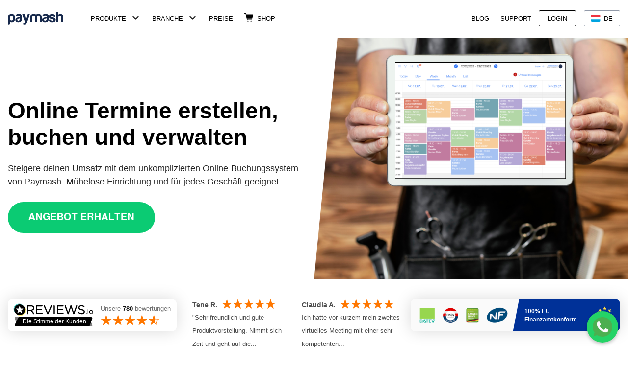

--- FILE ---
content_type: text/html; charset=UTF-8
request_url: https://www.paymash.com/de-lu/terminbuchung
body_size: 31318
content:
<!doctype html><html lang="de-lu"><head>
<meta charset="utf-8">
<title>Paymash Online Terminbuchung </title>
<link href="/hubfs/hub_generated/template_assets/1/184279078166/1735207524219/template_responsive.min.css" rel="preload" as="style" media="screen and (min-width:768px)">
<link rel="preload" href="https://cdn2.hubspot.net/hub/-1/hub_generated/module_assets/-53649664999/1734727439018/module_-53649664999_Button_interactive.min.css" as="style" crossorigin="anonymous" onload="this.rel='stylesheet'">
<style>:root{--bs-br:1px solid #e5e5e8;--bs-01:8.33333333%;--bs-02:16.6666667%;--bs-03:25%;--bs-04:33.3333333%;--bs-05:41.6666667%;--bs-06:50%;--bs-07:58.3333333%;--bs-08:66.6666667%;--bs-09:75%;--bs-10:83.3333333%;--bs-11:91.6666667%;--bs-12:100%}*,:after,:before{box-sizing:border-box}::focus{outline:0}body{text-rendering:auto;-webkit-font-smoothing:antialiased;-moz-osx-font-smoothing:grayscale;background:#fff;color:#333;font-family:HelveticaNeue,Helvetica,Arial,sans-serif;font-size:18px;font-weight:400;line-height:1.5;margin:0;text-align:left}hr{border:0;border-top:1px solid;color:inherit;margin:1rem 0;opacity:.25}a{color:#007bff;text-decoration:none}a:hover{color:#0056b3}a:not([href]):not([class]),a:not([href]):not([class]):hover{color:inherit;text-decoration:none}h1,h2,h3,h4,h5,h6{color:#333;font-weight:700;line-height:normal;margin:20px 0}h1{font-size:50px}h2,.h2{font-size:40px}h2:after{background:#0076ff;content:"";display:block;height:4px;margin:30px auto 30px 0;width:60px}h2.text-center:after{margin:30px auto}h3{font-size:1.75rem}h4{font-size:20px}h5{font-size:1.25rem}h6{font-size:1rem}p{margin:20px 0}li,ol,ul{margin:0;padding:0;vertical-align:baseline}ul{padding-left:19px}li{line-height:2}img,svg,video{max-width:100%;vertical-align:middle}@media (max-width:767px){h1{font-size:32px}h2,.h2{font-size:26px}li,p,span(not:.cta-button){font-size:14px}}.list-unstyled{list-style:none;padding-left:0}.container{margin:0 auto;max-width:1296px;padding:0 1rem;position:relative;width:100%}.wrapper{background:#fff;width:100%}.background{background:#fff;margin:0 auto;max-width:1440px}.row{display:flex;flex-wrap:wrap;margin:0 -1rem}.row>*{flex-shrink:0;flex:0 0 auto;max-width:100%;padding:0 1rem;position:relative;width:100%}.float-left{float:left}.float-right{float:right}.overflow-hidden{overflow:hidden}.d-inline{display:inline!important}.d-inline-block{display:inline-block!important}.d-block{display:block!important}.d-flex{display:flex!important}.d-none{display:none!important}.position-relative{position:relative}.position-absolute{position:absolute}.position-fixed{position:fixed}.position-sticky{position:-webkit-sticky;position:sticky}.top-0{top:0}.bottom-0{bottom:0}.w-90{width:90%}.w-100{width:100%}.mw-100{max-width:100%}.h-100{height:100%}.h-auto{height:auto}.mh-100{max-height:100%}.justify-content-center{justify-content:center}.justify-content-between{justify-content:space-between}.text-white{color:#fff!important}.bg-white{background:#fff}.collapse:not(.show){display:none}.dropdown{position:relative}.dropdown-menu{opacity:0;position:absolute;visibility:hidden}.dropdown-toggle:after{content:"";display:inline-block;height:12px;margin-left:2px;width:21px}.shopicon:before{content:"";display:inline-block;height:16px;margin-bottom:-2px;margin-right:7px;width:17px}.nav-link{display:block;padding:.5rem 1rem}.nav-link,.nav2-link{color:#fff;font-size:13px;padding:23px 3px 19px 20px;text-transform:uppercase}.nav,.navbar,.navbar-nav{display:-ms-flexbox;display:flex;-ms-flex-wrap:wrap;flex-wrap:wrap}.navbar{padding:.5rem 0;position:relative}.navbar-toggler{background:none;border:0;font-size:1.25rem;z-index:2}.nav3-dropdown:not(.show) .dropdown-menu{display:none}.header-cta-wrapper a.cta_button span,.nav3-cta a.cta_button span{background:0 0!important;border:1px solid #fff!important;border-radius:3px;color:#fff;font-size:11px!important;font-weight:700;min-width:0!important;padding:8px 21px!important}.header-cta-wrapper a.cta_button strong{display:none!important}.navbar-toggler-icon{background-size:100% 100%;content:"";display:inline-block;height:1.5em;vertical-align:middle;width:1.5em}.collapsed .navbar-toggler-icon{background-image:url("data:image/svg+xml;charset=utf-8,%3Csvg xmlns='http://www.w3.org/2000/svg' width='30' height='30'%3E%3Cpath stroke='%23fff' stroke-linecap='round' stroke-miterlimit='10' stroke-width='2' d='M4 7h22M4 15h22M4 23h22'/%3E%3C/svg%3E")}.teleno{font-size:15px!important;margin:-2px 0 0}header.header{max-width:1440px;position:fixed;top:0;width:100%;z-index:10000}.nav1>a.my-auto>img{margin-left:-10px;margin-top:2px}.blue-main-logo{display:none!important}.white-main-logo{display:block!important}@media (min-width:576px){.nav1>a>img{width:139px}}.phone-icon,.shop-svg{fill:#fff}.lang-switcher:before,.lang-switcher:not(.opened){display:none}.header-cta{max-width:240px;min-width:78px;padding:0 0 0 20px!important}.col-auto{width:auto}.col-1{width:var(--bs-01)}.col-2{width:var(--bs-02)}.col-3{width:var(--bs-03)}.col-4{width:var(--bs-04)}.col-5{width:var(--bs-05)}.col-6{width:var(--bs-06)}.col-7{width:var(--bs-07)}.col-8{width:var(--bs-08)}.col-9{width:var(--bs-09)}.col-10{width:var(--bs-10)}.col-11{width:var(--bs-11)}.col-12{width:var(--bs-12)}.order-first{order:-1}.order-1{order:1}.order-2{order:2}.order-last{order:6}.m-0{margin:0}.m-1{margin:.25rem}.m-2{margin:.5rem}.m-3{margin:1rem}.m-4{margin:1.5rem}.m-5{margin:3rem}.m-auto{margin:auto}.mx-0{margin-left:0;margin-right:0}.mx-1{margin-left:.25rem;margin-right:.25rem}.mx-2{margin-left:.5rem;margin-right:.5rem}.mx-3{margin-left:1rem;margin-right:1rem}.mx-4{margin-left:1.5rem;margin-right:1.5rem}.mx-5{margin-left:3rem;margin-right:3rem}.mx-auto{margin-left:auto;margin-right:auto}.my-0{margin-bottom:0;margin-top:0}.my-1{margin-bottom:.25rem;margin-top:.25rem}.my-2{margin-bottom:.5rem;margin-top:.5rem}.my-3{margin-bottom:1rem;margin-top:1rem}.my-4{margin-bottom:1.5rem;margin-top:1.5rem}.my-5{margin-bottom:3rem;margin-top:3rem}.my-auto{margin-bottom:auto;margin-top:auto}.mt-0{margin-top:0}.mt-1{margin-top:.25rem}.mt-2{margin-top:.5rem}.mt-3{margin-top:1rem}.mt-4{margin-top:1.5rem}.mt-5{margin-top:3rem}.mt-auto{margin-top:auto}.mr-0{margin-right:0}.mr-1{margin-right:.25rem}.mr-2{margin-right:.5rem}.mr-3{margin-right:1rem}.mr-4{margin-right:1.5rem}.mr-5{margin-right:3rem}.mr-auto{margin-right:auto}.mb-0{margin-bottom:0}.mb-1{margin-bottom:.25rem}.mb-2{margin-bottom:.5rem}.mb-3{margin-bottom:1rem}.mb-4{margin-bottom:1.5rem}.mb-5{margin-bottom:3rem}.mb-auto{margin-bottom:auto}.ml-0{margin-left:0}.ml-1{margin-left:.25rem}.ml-2{margin-left:.5rem}.ml-3{margin-left:1rem}.ml-4{margin-left:1.5rem}.ml-5{margin-left:3rem}.ml-auto{margin-left:auto}.p-0{padding:0}.p-1{padding:.25rem}.p-2{padding:.5rem}.p-3{padding:1rem}.p-4{padding:1.5rem}.p-5{padding:3rem}.px-0{padding-left:0;padding-right:0}.px-1{padding-left:.25rem;padding-right:.25rem}.px-2{padding-left:.5rem;padding-right:.5rem}.px-3{padding-left:1rem;padding-right:1rem}.px-4{padding-left:1.5rem;padding-right:1.5rem}.px-5{padding-left:3rem;padding-right:3rem}.py-0{padding-bottom:0;padding-top:0}.py-1{padding-bottom:.25rem;padding-top:.25rem}.py-2{padding-bottom:.5rem;padding-top:.5rem}.py-3{padding-bottom:1rem;padding-top:1rem}.py-4{padding-bottom:1.5rem;padding-top:1.5rem}.py-5{padding-bottom:3rem;padding-top:3rem}.pt-0{padding-top:0}.pt-1{padding-top:.25rem}.pt-2{padding-top:.5rem}.pt-3{padding-top:1rem}.pt-4{padding-top:1.5rem}.pt-5{padding-top:3rem}.pr-0{padding-right:0}.pr-1{padding-right:.25rem}.pr-2{padding-right:.5rem}.pr-3{padding-right:1rem}.pr-4{padding-right:1.5rem}.pr-5{padding-right:3rem}.pb-0{padding-bottom:0}.pb-1{padding-bottom:.25rem}.pb-2{padding-bottom:.5rem}.pb-3{padding-bottom:1rem}.pb-4{padding-bottom:1.5rem}.pb-5{padding-bottom:3rem}.pl-0{padding-left:0}.pl-1{padding-left:.25rem}.pl-2{padding-left:.5rem}.pl-3{padding-left:1rem}.pl-4{padding-left:1.5rem}.pl-5{padding-left:3rem}.text-left{text-align:left}.text-right{text-align:right}.text-center{text-align:center}@media (min-width:576px){.col-sm-6{width:var(--bs-06)}.col-sm-8{width:var(--bs-08)}.d-sm-none{display:none!important}.d-sm-inline-block{display:inline-block!important}.d-sm-block{display:block!important}.text-sm-right{text-align:right}}</style>
<meta name="author" content="Paymash">
<meta name="theme-color" content="#f0eff4">
<meta name="theme-color" content="#f0eff4" media="(prefers-color-scheme: dark)">
<meta name="description" content="Behalte den Überblick über deine Termine mit dem Kalender von Paymash. Mit der Kassesoftware kannst du deine Termine verwalten und Dienstleistungen verkaufen."> 
<meta property="og:locale" content="de-lu">
<meta property="og:type" content="article">
<meta property="og:site_name" content="Paymash">
<meta name="viewport" content="width=device-width, initial-scale=1">


<meta property="og:description" content="Behalte den Überblick über deine Termine mit dem Kalender von Paymash. Mit der Kassesoftware kannst du deine Termine verwalten und Dienstleistungen verkaufen.">
<meta property="og:title" content="Paymash Online Terminbuchung ">
<meta name="twitter:description" content="Behalte den Überblick über deine Termine mit dem Kalender von Paymash. Mit der Kassesoftware kannst du deine Termine verwalten und Dienstleistungen verkaufen.">
<meta name="twitter:title" content="Paymash Online Terminbuchung ">



<script type="application/ld+json">
{"@context": "https://schema.org", "@type": "BreadcrumbList", "itemListElement":[
{"@type": "ListItem", "position": 1, "name": "Paymash", "item": "https://www.paymash.com/de-de/"},
{"@type": "ListItem", "position": 2, "name": "Paymash Online Terminbuchung ", "item": "https://www.paymash.com/de-lu/terminbuchung" }]}
</script>
<link href="https://www.paymash.com/hubfs/2024/Booking%20Page/Booking%20EN/Main_ENG.png" fetchpriority="high" rel="preload" as="image" media="(max-width: 767px)">
<link href="https://www.paymash.com/hubfs/2024/Booking%20Page/Booking%20EN/Main_ENG.png" fetchpriority="high" rel="preload" as="image" media="(min-width: 768px)">
<link href="/hubfs/certific.png" rel="preload" as="image">
<link href="/hubfs/hub_generated/template_assets/1/184279078166/1735207524219/template_responsive.min.css" rel="stylesheet" media="screen and (min-width:768px)">
<link href="/hubfs/hub_generated/template_assets/1/184279330858/1735632394556/template_non_critical.min.css" as="style" rel="preload" onload="this.onload=null;this.rel='stylesheet'">
<link href="https://js.hsleadflows.net" rel="preconnect">
<link href="https://js.hs-analytics.net" rel="preconnect">
<link href="/hs/cta/cta/current.js" rel="preload" as="script">
<link href="/hubfs/Paymash%20logos/Paymash-logo.png" rel="shortcut icon">
<link href="https://www.googletagmanager.com" rel="preconnect" crossorigin>
<style>.smart-content{display:none}.default-content{display:block}</style>



<style>.header-cta-green a.cta_button span:hover{background-color:#0bcb73!important;border-color:#0bcb73!important;color:#fff!important}.header-cta-green:hover a.cta_button span{background-color:#0bcb73;border-color:#0bcb73!important;color:#fff;opacity:1!important}.scroll .header-cta-green a.cta_button span{background-color:#0bcb73!important;border-color:#0bcb73!important}.scroll .header-cta-green a.cta_button span:hover{background-color:transparent!important;color:#0bcb73!important}.cta-height{height:69px}.hero-background{background:#adadad no-repeat 50%/cover;color:#fff;padding:152px 0 102px;position:relative}.products-box{border-bottom:1px solid hsla(0,0%,81%,.44);padding:90px 0}.products-wrapper{align-items:center;display:flex;flex-wrap:wrap}.products-left{color:#333;width:50%}.products-half{color:#333;max-width:648px;padding:0 15px;text-align:left;width:100%}.products-half-reverse{margin:0 auto 0 0}.products-right{width:100%}@media(min-width: 768px){.products-right{width:50%}}.products-img{display:block;height:auto;margin:0 auto;max-width:100%;width:90%}.products-right-reverse{order:1;text-align:right;width:50%}@media (max-width:767px){.products-box{margin-top:25px;padding:30px 0}.products-half{max-width:100%;padding:0}.products-left{padding-right:0;width:100%}}.embed-responsive{display:block;overflow:hidden;padding:0;position:relative;width:100%}.embed-responsive:before{content:"";display:block}.embed-responsive .embed-responsive-item,.embed-responsive embed,.embed-responsive iframe,.embed-responsive object,.embed-responsive video{border:0;bottom:0;height:100%;left:0;position:absolute;top:0;width:100%}.embed-responsive-16by9:before{padding-top:56.25%}</style>
<style>
a.cta_button{-moz-box-sizing:content-box !important;-webkit-box-sizing:content-box !important;box-sizing:content-box !important;vertical-align:middle}.hs-breadcrumb-menu{list-style-type:none;margin:0px 0px 0px 0px;padding:0px 0px 0px 0px}.hs-breadcrumb-menu-item{float:left;padding:10px 0px 10px 10px}.hs-breadcrumb-menu-divider:before{content:'›';padding-left:10px}.hs-featured-image-link{border:0}.hs-featured-image{float:right;margin:0 0 20px 20px;max-width:50%}@media (max-width: 568px){.hs-featured-image{float:none;margin:0;width:100%;max-width:100%}}.hs-screen-reader-text{clip:rect(1px, 1px, 1px, 1px);height:1px;overflow:hidden;position:absolute !important;width:1px}
</style>

<link rel="stylesheet" href="https://www.paymash.com/hubfs/hub_generated/module_assets/1/129628994434/1745913896190/module_header-2023.min.css">

<style>
body {
 color: #222;
}
h1,
h2,
h3,
h4,
h5,
h6 {
 color: #000;
}
hr {
 border-top: 1px solid #e5e5e8;
 opacity: 0;
}
a:hover {
 color: #0076ff;
}
.nav-link,
.nav2-link {
 padding: 10px;
}
.background {
 max-width: 100rem;
}
header.header {
 max-width: 100rem;
 background: #fff;
}
@media (min-width: 768px) {
 .nav1 {
  max-width: 93rem;
 }
}
.product-half {
 max-width: 45rem;
}
.container {
 max-width: 95rem;
}
.header-wrapper {
 transition: all ease 0.3s;
 box-shadow: none;
 border-bottom: 1px solid rgba(227, 227, 227, 0);
}
.scroll .header-wrapper {
 box-shadow: 0 1px 0 0 rgba(227, 227, 227, 0);
 border-bottom: 1px solid rgba(227, 227, 227, 1);
}
.nav-link {
 color: #172a4c;
}
.dropdown-toggle:after, .scroll .dropdown-toggle:after {
 background-image: url("data:image/svg+xml,%3Csvg xmlns='http://www.w3.org/2000/svg' viewBox='0 0 960 560'%3E%3Cpath d='M480 344.181 268.869 131.889c-15.756-15.859-41.3-15.859-57.054 0-15.754 15.857-15.754 41.57 0 57.431l237.632 238.937c8.395 8.451 19.562 12.254 30.553 11.698 10.993.556 22.159-3.247 30.555-11.698L748.186 189.32c15.756-15.86 15.756-41.571 0-57.431s-41.299-15.859-57.051 0L480 344.181z'/%3E%3C/svg%3E");
}
.dropdown-toggle:hover:after, .show > .dropdown-toggle:after {
 background-image: url("data:image/svg+xml,%3Csvg xmlns='http://www.w3.org/2000/svg' viewBox='0 0 960 560'%3E%3Cpath fill='%230076ff' d='M480 344.181 268.869 131.889c-15.756-15.859-41.3-15.859-57.054 0-15.754 15.857-15.754 41.57 0 57.431l237.632 238.937c8.395 8.451 19.562 12.254 30.553 11.698 10.993.556 22.159-3.247 30.555-11.698L748.186 189.32c15.756-15.86 15.756-41.571 0-57.431s-41.299-15.859-57.051 0L480 344.181z'/%3E%3C/svg%3E");
}
.collapsed .navbar-toggler-icon, .scroll .collapsed .navbar-toggler-icon {
 background-image: url("data:image/svg+xml;charset=utf-8,%3Csvg xmlns='http://www.w3.org/2000/svg' width='30' height='30'%3E%3Cpath stroke='%23000' stroke-linecap='round' stroke-miterlimit='10' stroke-width='2' d='M4 7h22M4 15h22M4 23h22'/%3E%3C/svg%3E");
}
.navbar-toggler:not(.collapsed) .navbar-toggler-icon {
 background-image: url("data:image/svg+xml,%0A%3Csvg xmlns='http://www.w3.org/2000/svg' viewBox='0 0 32 32'%3E%3Cpath fill='%230076ff' d='m17.414 16 6.293-6.293a1 1 0 0 0-1.414-1.414L16 14.586 9.707 8.293a1 1 0 0 0-1.414 1.414L14.586 16l-6.293 6.293a1 1 0 1 0 1.414 1.414L16 17.414l6.293 6.293a1 1 0 0 0 1.414-1.414z'/%3E%3C/svg%3E");
}
.teleno:before, .scroll .teleno:before {
 margin-bottom: -2px;
 background-image: url("data:image/svg+xml,%3Csvg xmlns='http://www.w3.org/2000/svg' viewBox='0 0 12 12'%3E%3Cpath d='M11.333 8.333a7.589 7.589 0 0 1-2.38-.38.669.669 0 0 0-.677.163L6.81 9.587A10.04 10.04 0 0 1 2.417 5.2l1.466-1.477a.669.669 0 0 0 .163-.677 7.589 7.589 0 0 1-.38-2.38A.664.664 0 0 0 3 0H.667A.666.666 0 0 0 0 .667 11.332 11.332 0 0 0 11.333 12a.664.664 0 0 0 .667-.667V9a.664.664 0 0 0-.667-.667Z'/%3E%3C/svg%3E");
}
.teleno:hover:before {
 background-image: url("data:image/svg+xml,%3Csvg xmlns='http://www.w3.org/2000/svg' viewBox='0 0 12 12'%3E%3Cpath fill='%230076ff' d='M11.333 8.333a7.589 7.589 0 0 1-2.38-.38.669.669 0 0 0-.677.163L6.81 9.587A10.04 10.04 0 0 1 2.417 5.2l1.466-1.477a.669.669 0 0 0 .163-.677 7.589 7.589 0 0 1-.38-2.38A.664.664 0 0 0 3 0H.667A.666.666 0 0 0 0 .667 11.332 11.332 0 0 0 11.333 12a.664.664 0 0 0 .667-.667V9a.664.664 0 0 0-.667-.667Z'/%3E%3C/svg%3E");
}
.shopicon:before, .scroll .shopicon:before {
 background: url("data:image/svg+xml,%3Csvg xmlns='http://www.w3.org/2000/svg' viewBox='0 0 46 44'%3E%3Cpath d='M45.613 7.462a1.851 1.851 0 0 0-1.452-.736H10.846L9.54 1.425A1.826 1.826 0 0 0 7.747 0H1.84A1.853 1.853 0 0 0 0 1.865a1.853 1.853 0 0 0 1.84 1.866h4.5l7.46 30.844A1.826 1.826 0 0 0 15.59 36h21.261a1.866 1.866 0 0 0 0-3.731H17l-1.064-4.386h23.819a1.929 1.929 0 0 0 1.79-1.375l4.4-17.477a1.835 1.835 0 0 0-.333-1.57Z'/%3E%3Ccircle cx='3' cy='3' r='3' transform='translate(16 38)'/%3E%3Ccircle cx='3' cy='3' r='3' transform='translate(32 38)'/%3E%3C/svg%3E") no-repeat;
 height: 17px;
 width: 19px;
}
.shopicon:hover:before {
background-image: url("data:image/svg+xml,%0A%3Csvg xmlns='http://www.w3.org/2000/svg' viewBox='0 0 46 44'%3E%3Cpath fill='%230076ff' d='M45.613 7.462a1.851 1.851 0 0 0-1.452-.736H10.846L9.54 1.425A1.826 1.826 0 0 0 7.747 0H1.84A1.853 1.853 0 0 0 0 1.865a1.853 1.853 0 0 0 1.84 1.866h4.5l7.46 30.844A1.826 1.826 0 0 0 15.59 36h21.261a1.866 1.866 0 0 0 0-3.731H17l-1.064-4.386h23.819a1.929 1.929 0 0 0 1.79-1.375l4.4-17.477a1.835 1.835 0 0 0-.333-1.57Z'/%3E%3Ccircle fill='%230076ff' cx='3' cy='3' r='3' transform='translate(16 38)'/%3E%3Ccircle fill='%230076ff' cx='3' cy='3' r='3' transform='translate(32 38)'/%3E%3C/svg%3E");}
#logopaymash path {
 fill: #17294c;
}
.teleno {
 font-size: 14px !important;
 margin: -1.2px 0 0;
}
.nav-link,
.nav2-link,
.scroll .nav-link,
.scroll .nav2-link {
 padding: 10px 15px 10px 8px!important;
 color: #000!important;
}
.nav-link:hover, .show > .nav-link {
 color: #0076ff!important;
}
.login-link a, .scroll .login-link a {
 padding: 6px 17px!important;
 background-color: rgba(0, 118, 255, 0);
 border: 1px solid #000; 
 color: #000!important;;
 transition: background-color ease 0.2s;
 border-radius: 3px;
 font-size: 13px;
 display:block
}
.login-box {
 transition: opacity ease 0.2s;
 opacity: 1
}
@media (max-width: 768px) {
 .login-box {
  opacity: 0;
  display:none;
 } 
 .scroll .login-box {
  opacity: 1;
  display: block;
 }  
}
#desktoplogo {
  transition: opacity ease 0.1s;
}
@media (max-width: 460px) {
 .scroll #PaymashLogo {
  max-width: 30px;
  overflow: hidden
 }
  .scroll .navbar {
  max-width: 30px;
    margin-left: 0 !important;
  }
 .scroll #desktoplogo {
  height:0;
  opacity: 0
 }
 #logosvg {
  max-width: none; 
 }
}
.scroll .login-link a, .login-link a:hover {
 background-color: rgba(0, 118, 255, 1);
 border-color: #0076ff;
 color: #fff!important;
}
.scroll .login-link a:hover {
 background-color: rgba(0, 118, 255, 0);
 border-color: #000!important;
 color: #000!important;
}
.login-link {
 background: none!important;
 border: none!important;
} 
.dropdown-toggle:after {
 margin-left: 9px;
}
.dropdown-item {
 color: #000;
 font-size: 14.5px
}
.dropdown-item:focus, .dropdown-item:hover {
 background: #f4f4f4;
}
.product-wrapper {
 max-width: 95rem;
 margin: 0 auto;
 padding: 0 1rem;
 justify-content: space-between;
}
@media (min-width: 768px) {
.product-left,
.product-right {
 width: 47%;
}
 }
.product-img {
 width: 100%;
 margin: 0;
}
.dropdown-menu {
 left: 8px;
 box-shadow: 0px 0px 19px 8px rgba(0,0,0,.1);
}
.nav3-dropdown-menu {
 max-width: 250px;
}
@media (min-width: 895px) {
 .d-bm-flex {
  display: flex!important
 }
 .ml-bm-0 {
  margin-left: 0
 }
}
.login-cta {
 padding: 6px 17px !important;
 background-color: rgba(0, 118, 255, 0);
 border: 1px solid #000;
 color: #000!important;
 transition: background-color ease 0.2s;
 border-radius: 3px;
}
.login-cta:hover {
 background-color: rgba(0, 118, 255, 1);
 border-color: #0076ff;
 color: #fff!important;
}
.login-box, .scroll .login-cta {
 display: none
}
.scroll .login-box {
 display: block
}
.header .btn-lang {
 padding: 8px 14px;
 border-radius: 3px;
 border: 1px solid #929aa9 !important;
 color: #000;
 font-size: 13px;
 height: 32.61px;
}
.header .btn-lang:hover {
 border: 1px solid #000 !important;
}
.header .main-flag:before {
 margin: -2px 0 0 14px;
 height: 14px;
}
.header .main-flag {
 margin-left: 26px;
}
.header .main-flag:after {
 display: none;
}
.header .lang-drop:not(.show) {
 padding: 0;
 margin: 0;
}
.co-flag {
 font-size: 13px;
}
.header .co-flag:before {
 margin: 2px 0 0 17px;
}
.header .btn-lang::after {
 display: none;
}
.country-list .nav-link {
 padding: 0 10px 0 0 !important;
}
.nav3-link.globe-link:before {
 margin: 0 10px -6px 0 !important;
}
.nav3-dropdown .co-flag:before {
 margin: 4px 0 0 17px;
} 
.header .en-names .de-flag.short:after{content:"DE"}
.header .de-names .de-flag.short:after{content:"DE"}
.header .fr-names .de-flag.short:after{content:"DE"}
.header .it-names .de-flag.short:after{content:"DE"}
.header .es-names .de-flag.short:after{content:"DE"}
.header .pt-names .de-flag.short:after{content:"DE"}
.header .en-names .ch-flag.short:after{content:"CH"}
.header .de-names .ch-flag.short:after{content:"CH"}
.header .fr-names .ch-flag.short:after{content:"CH"}
.header .it-names .ch-flag.short:after{content:"CH"}
.header .es-names .ch-flag.short:after{content:"CH"}
.header .pt-names .ch-flag.short:after{content:"CH"}
.header .en-names .at-flag.short:after{content:"AT"}
.header .de-names .at-flag.short:after{content:"AT"}
.header .fr-names .at-flag.short:after{content:"AT"}
.header .it-names .at-flag.short:after{content:"AT"}
.header .es-names .at-flag.short:after{content:"AT"}
.header .pt-names .at-flag.short:after{content:"AT"}
.header .en-names .gb-flag.short:after{content:"GB"}
.header .de-names .gb-flag.short:after{content:"GB"}
.header .fr-names .gb-flag.short:after{content:"GB"}
.header .it-names .gb-flag.short:after{content:"GB"}
.header .es-names .gb-flag.short:after{content:"GB"}
.header .pt-names .gb-flag.short:after{content:"GB"}
.header .en-names .lu-flag.short:after{content:"LU"}
.header .de-names .lu-flag.short:after{content:"LU"}
.header .fr-names .lu-flag.short:after{content:"LU"}
.header .it-names .lu-flag.short:after{content:"LU"}
.header .es-names .lu-flag.short:after{content:"LU"}
.header .pt-names .lu-flag.short:after{content:"LU"}
.header .en-names .fr-flag.short:after{content:"FR"}
.header .de-names .fr-flag.short:after{content:"FR"}
.header .fr-names .fr-flag.short:after{content:"FR"}
.header .it-names .fr-flag.short:after{content:"FR"}
.header .es-names .fr-flag.short:after{content:"FR"}
.header .pt-names .fr-flag.short:after{content:"FR"}
.header .en-names .es-flag.short:after{content:"ES"}
.header .de-names .es-flag.short:after{content:"ES"}
.header .fr-names .es-flag.short:after{content:"ES"}
.header .it-names .es-flag.short:after{content:"ES"}
.header .es-names .es-flag.short:after{content:"ES"}
.header .pt-names .es-flag.short:after{content:"ES"}
.header .en-names .pt-flag.short:after{content:"PT"}
.header .de-names .pt-flag.short:after{content:"PT"}
.header .fr-names .pt-flag.short:after{content:"PT"}
.header .it-names .pt-flag.short:after{content:"PT"}
.header .es-names .pt-flag.short:after{content:"PT"}
.header .pt-names .pt-flag.short:after{content:"PT"}
</style>
<style>h1{font-size:46px}.w-45{width:45%;display:inline-block}.bg-svg{background:#fafafa}.shadow-svg{box-shadow:0 0 2rem rgb(0 0 0 / 15%);border-radius:10px;flex:none}.hero-cta{min-height:114px}.hero-cta a{max-width:none!important;display:inline-block!important}.hero-cta a span{padding:1rem 3rem!important;background:#0bcb73!important;border-color:#0bcb73!important;border-radius:3rem!important;font-weight:700!important;color:#fff!important;font-size:23px!important;border-width:2px!important}.hero-cta a span:hover{background:0 0!important;border-color:#0bcb73!important;color:#0bcb73!important}.hero-cta a strong{color:#7a7a7a!important;margin-top:19px!important;font-size:1rem!important;font-weight:400!important}.hero-review .reviewer-name{margin-top:0}@media (min-width:1200px){.hero-review{width:50%}}@media (min-width:1400px){.hero-review{width:44%}}@media (min-width:811px){.hero-cta{margin:-1.5rem 0 0}}@media (max-width:768px){h1{font-size:21px}.mobile-hero{width:80%;height:auto}}</style>

<style>
picture.feature {
 height: 400px
}
  
@media (min-width: 768px) {
.hero-cta {
 margin: 1.5rem 0 0;
}
.clipped {
 clip-path: polygon(7% 0, 100% 0, 100% 100%, 0% 100%);
 width: 108%;
 max-width: 108%;
}
}
</style>


<style>
.row .hero-cta {
 min-height: 0;
}
  @media (max-width:576px){.client-text{font-size:14px}}.product-wrapper{align-items:center;display:flex;flex-wrap:wrap; padding:none !important;}.product-left{color:#333;width:50%}.product-half{color:#333;margin:auto;max-width:648px;padding:0 15px;text-align:left;width:100%}.product-half-reverse{margin:0 auto 0 0}.product-right{color:#333;width:50%}.product-img{display:block;height:auto;margin:0 auto;max-width:100%;width:90%}.product-right-reverse{order:1;text-align:right;width:50%}@media (max-width:767px){.product-box{;margin-top:25px;padding:30px 0 0}.product-half{max-width:100%;padding:0 1rem}.product-left{padding-right:0;width:100%}.product-right{padding:0;width:100%}}.home-pricing{-webkit-align-items:center;align-items:center;-webkit-justify-content:flex-end;justify-content:flex-end}.pricing-h4{margin:10px 0 0}.pricing-h5{font-size:15px;font-weight:400;margin:0;min-height:44px}.pricing-number{font-size:54px;height:54px;margin:10px 0}.pricing-model{-webkit-align-self:flex-end;align-self:flex-end;font-size:20px}.pricing-text{color:#707080;font-size:14px;font-weight:400;line-height:1.71;text-align:left}.pricing-currency{-webkit-align-self:flex-start;align-self:flex-start;font-size:20px;-webkit-transform:translateY(8px);transform:translateY(8px)}.pricing-item-list{list-style:none;margin-left:-10px;padding-left:0}.pricing-item{font-size:15px;line-height:1.87;position:relative;text-align:left}.pricing-item:before{background-image:url(https://www.paymash.com/hubfs/2023/tick.png);background-position:50%;background-size:cover;content:"";display:inline-block;height:13px;width:45px}.pricing-box{background-color:#fff;border-radius:3px;box-shadow:0 0 1px 0 rgba(0,0,0,.8);padding:30px 15px;position:relative;text-align:center}.pricing-box-2{box-shadow:0 0 14px 0 rgba(0,0,0,.3);padding-bottom:55px;-webkit-transform:translatey(-10px);transform:translatey(-10px);z-index:1}@media (max-width:768px){.pricing-box-2{margin:42px 0;padding:30px 15px;-webkit-transform:translatey(0);transform:translatey(0)}}.pricing-ribbon{border-radius:3px;font-size:11px;font-weight:700;left:50%;padding:5px 15px;position:absolute;top:-10px;-webkit-transform:translateX(-50%);transform:translateX(-50%)}@media (max-width:576px){.pricing-circle-1{left:77%!important}}.home-reviews{background:#fafafa;border-radius:6px;box-shadow:0 1px 0 rgba(0,0,0,.05),0 5px 1px -3px rgba(0,0,0,.05);display:block;max-width:768px;padding:15px;position:relative;text-align:center;text-decoration:none;width:100%}.review-text{color:#4d4d4d;font-size:13px;margin:10px 0;max-width:90%}.reviewer-name{color:#4d4d4d;font-size:14px;font-weight:700;margin:13px 5px 0 0;text-transform:capitalize;white-space:nowrap}.reviews-verdict{color:#000;font-size:22px;margin:-3px 0 0;text-align:left;text-transform:uppercase}.stars-4:after,.stars-5:after{-moz-background-size:cover;background-size:cover;content:"";display:inline-block;height:20px;margin:0 0 -3px 9px;width:110px}.slick-arrow{position:static}.flipped,.unflipped{cursor:pointer;left:101%;opacity:.7;position:absolute;top:12%;width:40px}.flipped:hover,.unflipped:hover{opacity:1}.flipped{cursor:pointer;left:-53px;position:absolute;right:0;top:12%;transform:scaleX(-1);-webkit-transform:scaleX(-1);-moz-transform:scaleX(-1);width:40px}@media (max-width:576px){.review-text,.reviewer-name{padding-left:25px}.flipped{left:-5%}.unflipped{left:95%}}.slick-slider{-webkit-touch-callout:none;-webkit-tap-highlight-color:transparent;box-sizing:border-box;-ms-touch-action:pan-y;touch-action:pan-y;-webkit-user-select:none;-moz-user-select:none;-ms-user-select:none;user-select:none}.slick-list,.slick-slider{display:block;position:relative}.slick-list{margin:0;overflow:hidden;padding:0}.slick-list:focus{outline:0}.slick-list.dragging{cursor:pointer;cursor:hand}.slick-slider .slick-list,.slick-slider .slick-track{-webkit-transform:translateZ(0);transform:translateZ(0)}.slick-track{display:block;left:0;margin-left:auto;margin-right:auto;position:relative;top:0}.slick-track:after,.slick-track:before{content:"";display:table}.slick-track:after{clear:both}.slick-loading .slick-track{visibility:hidden}.slick-slide{display:none;float:left;height:100%;min-height:1px}.slick-slide img{display:block}.slick-slide.slick-loading img{display:none}.slick-slide.dragging img{pointer-events:none}.slick-initialized .slick-slide{display:block}.slick-loading .slick-slide{visibility:hidden}.slick-vertical .slick-slide{border:1px solid transparent;display:block;height:auto}.slick-arrow.slick-hidden{display:none}.paymash-reviews{min-height:134px;max-height:134px;opacity:0;overflow:hidden}.paymash-reviews.slick-initialized{max-height:none;opacity:1;transition:opacity .3s ease-out;overflow:visible}.client-link,.client-overlay,.client-text{border-radius:3px}.client-text{background-color:rgba(51,51,51,.9);bottom:16%;color:#fff;left:7%;padding:15px 20px}.client-overlay{min-height:100%;min-width:100%;object-fit:cover;position:relative}@media (max-width:376px){.client-text{bottom:22%;font-size:13px;left:8%;padding:11px 6px}}@media (min-width:1200px){.client-link{background:#f0eff4;height:228.77px}}

</style>

<link rel="stylesheet" href="https://www.paymash.com/hubfs/hub_generated/module_assets/1/135578847268/1748418301155/module_testimonials.min.css">

<style>
.logos-row {
 display: flex;
 margin: 25px 0 0;
}
.logos-row img {
 margin: 25px 0;
 width: 80%;
 height: auto;
 vertical-align: middle;
}

.logosimg-1 {
 flex: 1.0
}

.logosimg-2 {
 flex: 1.0
}

.logosimg-3 {
 flex: 1.0
}

.logosimg-4 {
 flex: 1.0
}

.logosimg-5 {
 flex: 1.0
}

.logosimg-6 {
 flex: 1.0
}

.logos-row > div:not(:last-child) {
 margin-right: 2%;
}
.mh-155 {
 max-height: 150px;
 width: auto!important
}
</style>

<link rel="stylesheet" href="https://www.paymash.com/hubfs/hub_generated/module_assets/1/35417011687/1740843543308/module_features.min.css">
 
<style>
.products-box {
 border:0!important;
    width: 100%;
    overflow-x: hidden;
}
 @media (max-width: 767px) {
  
  .products-half {
   padding: 0 15px!important
  }
 }
</style>

<link rel="stylesheet" href="https://www.paymash.com/hubfs/hub_generated/module_assets/1/86063847189/1758701467392/module_Footer.min.css">
<style>
span.footer-link {
 cursor: pointer;
}
span.footer-link:hover {
 color: #0076ff;
}

.en-names .ch-flag:after{content:"Switzerland"}
.de-names .ch-flag:after{content:"Schweiz"}
.fr-names .ch-flag:after{content:"Suisse"}
.it-names .ch-flag:after{content:"Svizzera"}
.es-names .ch-flag:after{content:"Suiza"}
.pt-names .ch-flag:after{content:"Suíça"}

.en-names .de-flag:after{content:"Germany"}
.de-names .de-flag:after{content:"Deutschland"}
.fr-names .de-flag:after{content:"Allemagne"}
.it-names .de-flag:after{content:"Germania"}
.es-names .de-flag:after{content:"Alemania"}
.pt-names .de-flag:after{content:"Alemanha"}

.en-names .at-flag:after{content:"Austria"}
.de-names .at-flag:after{content:"Österreich"}
.fr-names .at-flag:after{content:"Autriche"}
.it-names .at-flag:after{content:"Austria"}
.es-names .at-flag:after{content:"Austria"}
.pt-names .at-flag:after{content:"Áustria"}

.en-names .gb-flag:after{content:"Great Britain"}
.de-names .gb-flag:after{content:"Grossbritannien"}
.fr-names .gb-flag:after{content:"Royaume-Uni"}
.it-names .gb-flag:after{content:"Regno Unito"}
.es-names .gb-flag:after{content:"Reino Unido"}
.pt-names .gb-flag:after{content:"Reino Unido"}

.en-names .pt-flag:after{content:"Portugal"}
.de-names .pt-flag:after{content:"Portugal"}
.fr-names .pt-flag:after{content:"Portugal"}
.it-names .pt-flag:after{content:"Portugal"}
.es-names .pt-flag:after{content:"Portugal"}
.pt-names .pt-flag:after{content:"Portugal"}

.en-names .es-flag:after{content:"Spain"}
.de-names .es-flag:after{content:"Spanien"}
.fr-names .es-flag:after{content:"Espagne"}
.it-names .es-flag:after{content:"Spagna"}
.es-names .es-flag:after{content:"España"}
.pt-names .es-flag:after{content:"Espanha"}

.en-names .lu-flag:after{content:"Luxemburg"}
.de-names .lu-flag:after{content:"Luxemburg"}
.fr-names .lu-flag:after{content:"Luxembourg"}
.it-names .lu-flag:after{content:"Lussemburgo"}
.es-names .lu-flag:after{content:"Luxemburgo"}
.pt-names .lu-flag:after{content:"Luxemburgo"}

.en-names .fr-flag:after{content:"France"}
.de-names .fr-flag:after{content:"Frankreich"}
.fr-names .fr-flag:after{content:"France"}
.it-names .fr-flag:after{content:"França"}
.es-names .fr-flag:after{content:"Francia"}
.pt-names .fr-flag:after{content:"França"}

.en-names .pt-flag:after{content:"Portugal"}
.de-names .pt-flag:after{content:"Portugal"}
.fr-names .pt-flag:after{content:"Portugal"}
.it-names .pt-flag:after{content:"Portogallo"}
.es-names .pt-flag:after{content:"Portugal"}
.pt-names .pt-flag:after{content:"Portugal"}

</style>

<style>
.lang-dropdown {
 display: block!important
}
.country-lists {
 display: block!important 
}
.old-langs {
 display: none!important  
}
.btn-lang::after {
 background: url("data:image/svg+xml;charset=utf-8,%3Csvg xmlns='http://www.w3.org/2000/svg' viewBox='0 0 960 560'%3E%3Cpath fill='%23546179' d='M480 344.181 268.869 131.889c-15.756-15.859-41.3-15.859-57.054 0-15.754 15.857-15.754 41.57 0 57.431l237.632 238.937c8.395 8.451 19.562 12.254 30.553 11.698 10.993.556 22.159-3.247 30.555-11.698L748.186 189.32c15.756-15.86 15.756-41.571 0-57.431s-41.299-15.859-57.051 0L480 344.181z'/%3E%3C/svg%3E") 50%/cover;
 color: #162b4c;
}
</style>




<!--  Added by GoogleAnalytics4 integration -->
<script>
var _hsp = window._hsp = window._hsp || [];
window.dataLayer = window.dataLayer || [];
function gtag(){dataLayer.push(arguments);}

var useGoogleConsentModeV2 = true;
var waitForUpdateMillis = 1000;


if (!window._hsGoogleConsentRunOnce) {
  window._hsGoogleConsentRunOnce = true;

  gtag('consent', 'default', {
    'ad_storage': 'denied',
    'analytics_storage': 'denied',
    'ad_user_data': 'denied',
    'ad_personalization': 'denied',
    'wait_for_update': waitForUpdateMillis
  });

  if (useGoogleConsentModeV2) {
    _hsp.push(['useGoogleConsentModeV2'])
  } else {
    _hsp.push(['addPrivacyConsentListener', function(consent){
      var hasAnalyticsConsent = consent && (consent.allowed || (consent.categories && consent.categories.analytics));
      var hasAdsConsent = consent && (consent.allowed || (consent.categories && consent.categories.advertisement));

      gtag('consent', 'update', {
        'ad_storage': hasAdsConsent ? 'granted' : 'denied',
        'analytics_storage': hasAnalyticsConsent ? 'granted' : 'denied',
        'ad_user_data': hasAdsConsent ? 'granted' : 'denied',
        'ad_personalization': hasAdsConsent ? 'granted' : 'denied'
      });
    }]);
  }
}

gtag('js', new Date());
gtag('set', 'developer_id.dZTQ1Zm', true);
gtag('config', 'G-6X2E0VEBXG');
</script>
<script async src="https://www.googletagmanager.com/gtag/js?id=G-6X2E0VEBXG"></script>

<!-- /Added by GoogleAnalytics4 integration -->

<link rel="canonical" href="https://www.paymash.com/de-lu/terminbuchung">


<!-- Site Schema -->
<script type="application/ld+json">
 {
 "@context": "http://schema.org",
 "@type": "Organization",
 "mainEntityOfPage":{
  "@type":"WebPage",
  "@id":"https://www.paymash.com/de-lu/terminbuchung",
  "description": "Behalte den Überblick über deine Termine mit dem Kalender von Paymash. Mit der Kassesoftware kannst du deine Termine verwalten und Dienstleistungen verkaufen."
 },
 "url": "https://www.paymash.com/",
 "logo": "https://www.paymash.com/hubfs/2022%20Paymash/Logo/paymash-weihnachten-weiss.png",
 "image": "https://www.paymash.com/hubfs/6M%20Templates/SVG%20Assets/paymash-logo.svg",
 "name": "Paymash",
 "email": "info@paymash.com",
 "sameAs": [
  "https://www.facebook.com/paymash",
  "https://twitter.com/pay_mash",
  "https://www.linkedin.com/company/paymash",
  "https://www.youtube.com/channel/UClohLbdCSNj97fZes2kKxQA"
 ]
}
</script>
<meta name="google-site-verification" content="HdXn7_MFrvLJuRs80HKVHTfL4kC741afZI78wiXYPKs">

<!-- End Schema -->
<meta property="og:image" content="https://www.paymash.com/hubfs/2022%20Paymash/Websiten/Terminbuchung/LP%20Bild%204.jpg">
<meta property="og:image:width" content="900">
<meta property="og:image:height" content="900">
<meta property="og:image:alt" content="Paymash Terminbuchung | Bild 99">
<meta name="twitter:image" content="https://www.paymash.com/hubfs/2022%20Paymash/Websiten/Terminbuchung/LP%20Bild%204.jpg">
<meta name="twitter:image:alt" content="Paymash Terminbuchung | Bild 99">

<meta property="og:url" content="https://www.paymash.com/de-lu/terminbuchung">
<meta name="twitter:card" content="summary_large_image">
<meta http-equiv="content-language" content="de-lu">
<link rel="alternate" hreflang="de-at" href="https://www.paymash.com/de-at/terminbuchung">
<link rel="alternate" hreflang="de-ch" href="https://www.paymash.com/de-ch/terminbuchung">
<link rel="alternate" hreflang="de-de" href="https://www.paymash.com/de-de/terminbuchung">
<link rel="alternate" hreflang="de-lu" href="https://www.paymash.com/de-lu/terminbuchung">
<link rel="alternate" hreflang="en-ch" href="https://www.paymash.com/en-ch/booking">
<link rel="alternate" hreflang="en-de" href="https://www.paymash.com/en-de/booking">
<link rel="alternate" hreflang="en-gb" href="https://www.paymash.com/en-gb/booking">
<link rel="alternate" hreflang="en-lu" href="https://www.paymash.com/en-lu/booking">
<link rel="alternate" hreflang="es-es" href="https://www.paymash.com/es-es/reserva-de-citas">
<link rel="alternate" hreflang="fr-ch" href="https://www.paymash.com/fr-ch/réservation">
<link rel="alternate" hreflang="fr-fr" href="https://www.paymash.com/fr-fr/réservation">
<link rel="alternate" hreflang="fr-lu" href="https://www.paymash.com/fr-lu/réservation">
<link rel="alternate" hreflang="it-ch" href="https://www.paymash.com/it-ch/prenotazione-appuntamenti">
<link rel="alternate" hreflang="pt-pt" href="https://www.paymash.com/pt-pt/booking">




<meta name="generator" content="HubSpot"></head>
<body>
<div class="wrapper">
<div class="background">





   














 
 





 
 


 

 




  



 





<header class="header">
 <div class="header-wrapper px-3">
  <nav class="nav nav1 mx-auto">
   <a id="PaymashLogo" aria-label="Paymash Home" href="/de-lu">
    <svg id="logosvg" aria-describedby="logo-desc" aria-description="Paymash Official Logo" class="mr-4 mr-xl-5 my-4" xmlns="http://www.w3.org/2000/svg" width="113" height="27" viewbox="0 0 156.237 36.804">
     <title>Logo</title>
     <desc id="logo-desc">Paymash Official Logo</desc>
     <path id="desktoplogo" d="M37.4,7.6C35.9,6.5,33.5,6,30.5,6c-2.8,0-4.9.6-6.4,1.9a6.335,6.335,0,0,0-2.3,4.2h5.5a2.19,2.19,0,0,1,1.3-1.2,6.648,6.648,0,0,1,2.1-.3,7.509,7.509,0,0,1,2.4.4,1.516,1.516,0,0,1,1.3,1.6c0,1.1-1.2,1.8-3.6,2.2-.5.1-.9.1-1.3.2a3.751,3.751,0,0,1-1,.1,11.575,11.575,0,0,0-5.2,2c-1.3,1-2,2.7-2,5,0,2.5.7,4.3,2.2,5.4a8.454,8.454,0,0,0,5.2,1.6c1,0,2.1-.1,3.4-.2a9.876,9.876,0,0,0,3.7-1.1,7.987,7.987,0,0,0,2.8-2.7,9.527,9.527,0,0,0,1.2-5.2V12.3a5.289,5.289,0,0,0-2.4-4.7Zm-3,12a4.924,4.924,0,0,1-1.3,3.7,4.835,4.835,0,0,1-3.6,1.3,2.674,2.674,0,0,1-2.1-.7,2.724,2.724,0,0,1-.7-2,3.226,3.226,0,0,1,.6-1.8A5.814,5.814,0,0,1,29.4,19l1.9-.4a13.049,13.049,0,0,0,3.2-1.1v2.1ZM55.3,8.5,51.4,22.2,47,6.5H40.6l7.7,22.1c.4,1.2.3,2-.4,2.5a4.033,4.033,0,0,1-2.6.8H43.7v4.6h.6c.2,0,.5.1.6.1h1.2c2.3,0,3.9-.3,4.9-1a9.072,9.072,0,0,0,2.5-3.9L61.9,6.5h-4a2.427,2.427,0,0,0-2.6,2Zm37.2-.6A12.144,12.144,0,0,0,85.8,6a19.678,19.678,0,0,0-3.5.5A7.3,7.3,0,0,0,79.4,8a8.668,8.668,0,0,0-3.3-1.7,15,15,0,0,0-3.7-.4A12.534,12.534,0,0,0,65.9,8c-2,1.3-2.9,3.8-2.9,7.6v13h5.8V14.5A3.43,3.43,0,0,1,70,11.6a4.317,4.317,0,0,1,2.6-.9,4.388,4.388,0,0,1,2.7.9,3.43,3.43,0,0,1,1.2,2.9V28.7h5.7V14.5a3.43,3.43,0,0,1,1.2-2.9,4.5,4.5,0,0,1,5.4,0A3.43,3.43,0,0,1,90,14.5V25.8a2.734,2.734,0,0,0,2.8,2.8h2.9v-13c-.2-3.8-1.2-6.4-3.2-7.7Zm20.3-.3c-1.5-1.1-3.9-1.6-6.9-1.6-2.8,0-4.9.6-6.4,1.9a6.335,6.335,0,0,0-2.3,4.2h5.5a2.19,2.19,0,0,1,1.3-1.2,6.648,6.648,0,0,1,2.1-.3,7.509,7.509,0,0,1,2.4.4,1.516,1.516,0,0,1,1.3,1.6c0,1.1-1.2,1.8-3.6,2.2-.5.1-.9.1-1.3.2a3.751,3.751,0,0,1-1,.1,11.575,11.575,0,0,0-5.2,2c-1.3,1-2,2.7-2,5,0,2.5.7,4.3,2.2,5.4a8.454,8.454,0,0,0,5.2,1.6c1,0,2.1-.1,3.4-.2a9.876,9.876,0,0,0,3.7-1.1,7.987,7.987,0,0,0,2.8-2.7,9.527,9.527,0,0,0,1.2-5.2V12.3a5.289,5.289,0,0,0-2.4-4.7Zm-3,12a4.924,4.924,0,0,1-1.3,3.7,4.835,4.835,0,0,1-3.6,1.3,2.674,2.674,0,0,1-2.1-.7,2.724,2.724,0,0,1-.7-2,3.226,3.226,0,0,1,.6-1.8,5.813,5.813,0,0,1,2.1-1.1l1.9-.4a13.049,13.049,0,0,0,3.2-1.1Zm17.7-4.5a1.7,1.7,0,0,1-.7-.1,9.2,9.2,0,0,1-.9-.3c-2.9-.6-4.3-1.4-4.3-2.2a1.579,1.579,0,0,1,.7-1.5,5.214,5.214,0,0,1,2.5-.5,4.138,4.138,0,0,1,2.7.8l.7.7a2.585,2.585,0,0,0,2.4,1.4h3.5A7.367,7.367,0,0,0,131.5,8a11.082,11.082,0,0,0-6.9-1.9A9.952,9.952,0,0,0,118.2,8a6.589,6.589,0,0,0-2.4,5.2,4.823,4.823,0,0,0,1.7,4c1,1,2.9,1.9,5.9,2.6a14.931,14.931,0,0,0,2.2.5c2.3.5,3.5,1.2,3.5,2.2a1.715,1.715,0,0,1-1,1.6,5.26,5.26,0,0,1-2.6.6,6.182,6.182,0,0,1-3.3-.8,2.908,2.908,0,0,1-1.2-2.5h-5.6v.3a6.843,6.843,0,0,0,2.4,5.6c1.5,1.3,3.9,1.9,7,1.9,3.3,0,5.8-.6,7.4-1.8a6.517,6.517,0,0,0,2.6-5.7,5.061,5.061,0,0,0-1.6-4c-.9-1.1-2.9-1.9-5.7-2.6Zm27.3-5.4a9.376,9.376,0,0,0-3.9-3.2,7.738,7.738,0,0,0-5.2-.3,6.4,6.4,0,0,0-4.2,3.2V2.8a2.973,2.973,0,0,0-.8-2,2.568,2.568,0,0,0-2-.8h-2.5V28.6h5.3V17.2a7.841,7.841,0,0,1,1.2-4.6,4.136,4.136,0,0,1,3.5-1.7,4.081,4.081,0,0,1,3.4,1.7,4.789,4.789,0,0,1,.9,2.1,16.416,16.416,0,0,1,.2,2.3V28.5h5.5V15.7A9.916,9.916,0,0,0,154.8,9.7Z" transform="translate(0 0)" fill="#17294c" />
     <path d="M14.9,6.8A12.5,12.5,0,0,0,10.7,6,13.483,13.483,0,0,0,3.4,8.1C1.1,9.5,0,12.2,0,16.1V36.8H2.8A2.734,2.734,0,0,0,5.6,34V25.8a6.5,6.5,0,0,0,2.6,2.6,8.288,8.288,0,0,0,3.6.8A7.909,7.909,0,0,0,18.2,26a13.421,13.421,0,0,0,2.5-8.5,12.832,12.832,0,0,0-2.5-8.3,6.775,6.775,0,0,0-3.3-2.4ZM13.8,22.4a3.842,3.842,0,0,1-3.4,1.7,4.136,4.136,0,0,1-3.5-1.7,7.759,7.759,0,0,1-1.2-4.7,8.367,8.367,0,0,1,1.2-5A3.9,3.9,0,0,1,10.4,11,4.458,4.458,0,0,1,14,12.7a8.8,8.8,0,0,1,1.2,5,10.049,10.049,0,0,1-1.4,4.7Z" transform="translate(0 0)" fill="#17294c" />
    </svg>
   </a>
   <div class="d-none d-md-flex my-auto">
    <ul class="pl-0 list-unstyled" style="display:inherit">
     <li class="menu-hover nav-item dropdown"><a href="#" class="pl-0 nav-link dropdown-toggle">Produkte</a>
      <ul class="list-unstyled dropdown-menu">
       <li><a class="dropdown-item" href="/de-lu/adminbereich">Adminbereich</a></li>
       <li><a class="dropdown-item" href="/de-lu/kassensysteme">Kassensystem</a></li>
       <li><a class="dropdown-item" href="/de-lu/kassenzubehoer">Kassenzubehör</a></li>
       <li><a class="dropdown-item" href="/de-lu/kartenterminal">Kartenterminal</a></li>
       <li><a class="dropdown-item" href="/de-lu/online-shop-1">Online Shop</a></li>
       <li><a class="dropdown-item" href="/de-lu/rechnungen-angebote-1">Rechnungen</a></li>
       <li><a class="dropdown-item" href="/de-lu/selfordering">Self Ordering</a></li>
       <li><a class="dropdown-item" href="/de-lu/terminbuchung">Terminbuchung</a></li>
      </ul>
      </li>
     <li class="menu-hover nav-item dropdown"><a href="#" class=" nav-link dropdown-toggle">Branche</a>
      <ul class="list-unstyled dropdown-menu">
       <li><a class="dropdown-item" href="/de-lu/kassensysteme-einzelhandel-2">Einzelhandel</a></li>
       <li><a class="dropdown-item" href="/de-lu/kassensysteme-gastronomie">Gastronomie</a></li>
       <li><a class="dropdown-item" href="/de-lu/kassensystem-friseur-3">Beauty &amp; Hair</a></li>
       <li><a class="dropdown-item" href="/de-lu/rechnungsprogramm-dienstleister">Dienstleistung</a></li>
      </ul>
      </li>
     <li class="menu-hover nav-item dropdown"><a href="/de-lu/preise" class=" nav-link ">Preise</a></li>
     <li class="menu-hover nav-item dropdown"><a href="https://shopde.paymash.com/shop" class=" nav-link  shopicon">Shop</a></li>
    </ul>
   </div>
   <div class="ml-auto my-auto d-none d-md-flex">
   <div class="d-none d-bm-flex">
    
    </div>
    <a class="nav-link d-none d-lg-block tt" href="https://www.paymash.com/de-lu/blog">Blog</a> 
    <a class="nav-link d-none d-lg-block" href="https://support.paymash.com/de/">Support</a>
    <div class="d-none">de-lu</div>
   </div>
   <div class=" my-auto d-none d-md-flex"> 
    <a class="nav-link login-cta" href="https://app.mypaymash.com/app#/login">Login</a>
   </div>
   <div class="login-link login-box mx-auto mr-md-0 ml-bm-0 my-auto p-0">
    <span class="hs-cta-wrapper" id="hs-cta-wrapper-03bde46f-14bb-4f6d-abc3-75bf0787154d">
     <span class="hs-cta-node hs-cta-03bde46f-14bb-4f6d-abc3-75bf0787154d" id="hs-cta-03bde46f-14bb-4f6d-abc3-75bf0787154d">
      <a href="https://cta-redirect.hubspot.com/cta/redirect/2912256/03bde46f-14bb-4f6d-abc3-75bf0787154d" target="_blank">
       <img class="hs-cta-img" id="hs-cta-img-03bde46f-14bb-4f6d-abc3-75bf0787154d" style="border-width:0px;" src="https://no-cache.hubspot.com/cta/default/2912256/03bde46f-14bb-4f6d-abc3-75bf0787154d.png" alt="CTA">
      </a>
     </span>
     <script charset="utf-8" src="/hs/cta/cta/current.js"></script>
     <script type="text/javascript">hbspt.cta.load(2912256, '03bde46f-14bb-4f6d-abc3-75bf0787154d', {});</script>
    </span>
   </div>
   <span class="d-none d-md-block my-auto">
    <div class="ml-3 btn-group lang-dropdown dropdown d-none my-auto de-names">
     <button type="button" class="btn btn-lang dropdown-toggle" data-toggle="dropdown" aria-haspopup="true" aria-expanded="false">
      <span class="main-flag short none 
                   lu-flag 
                   
                   ">
       
       
       
       
       
       
       
       
       
       
       
       
       
       
       
       
       
       
       
       
       
       
       
       
       
       
       
       
       
       
       
       
       
       
       
       
       
       
       
       
       
       
       
       
       
       
       
       
       
       
       
       
       
       
       
       
       
       
       
       
       
       
       
       
       
       
       
       
       
       
       
       
       
       
       
       
       
       
       
       
       
       
       
       DE
       
       
       
       
       
       
       
       
       
       
       
       
       
       
       
       
       
       
       
       
       
       
       
       
       
       
       
       
       
       
       
       
       
       
       
       
       
       
       
       
       
       
       
       
       
       
       
       
       
       
       
       
       
       
       
       
       
       
       
       
       
       
       
       
       
       
       
       
       
       
       
       
       
       
       
       
       
      </span>
     </button>
     <div class="dropdown-menu dropdown-menu-right rounded lang-drop mb-3">         
      <div style="font-size: 13px; font-weight: 600; margin: 12px 0 8px 17px;">      
       Wähle das Land
       
      </div> 
      
      
      
      <a class="dropdown-item co-flag oo1o position-relative de-flag" href="/de-de/terminbuchung"></a>
      
      
      
      <a class="dropdown-item co-flag oo1o position-relative ch-flag" href="/de-ch/terminbuchung"></a>
      
      
      
      <a class="dropdown-item co-flag oo1o position-relative at-flag" href="/de-at/terminbuchung"></a>
      
      
      
      <a class="dropdown-item co-flag oo1o position-relative gb-flag" href="/en-gb/booking"></a>
      
      
      
      <a class="dropdown-item co-flag oo1o position-relative lu-flag" href="/"></a>
      
      
      
      <a class="dropdown-item co-flag oo1o position-relative fr-flag" href="/fr-fr/réservation"></a>
      
      
      
      <a class="dropdown-item co-flag oo1o position-relative es-flag" href="/es-es/reserva-de-citas"></a>
      
      
      
      <a class="dropdown-item co-flag oo1o position-relative pt-flag" href="/pt-pt/booking"></a>
      
      
      <div class="d-none">en-gb/booking<br>de-gb<br>en-gb</div>
      <div style="font-size: 13px; font-weight: 600; margin: 12px 0 8px 17px;">      
       Sprache wählen
      </div>
      <div class="d-none country-lists px-3 pb-3">
       <div class="d-none country-list de-list">
        
        
        <a class="nav-link d-inline-block" href="/de-de/terminbuchung">DE</a>
        
        
        <a class="nav-link d-inline-block" href="/en-de/booking">EN</a>
        
        
        
        
        
        
        
        
        
        
        
        
        
       </div>
       <div class="d-none country-list ch-list">
        
        
        <a class="nav-link d-inline-block" href="/de-ch/terminbuchung">DE</a>
        
        
        <a class="nav-link d-inline-block" href="/en-ch/booking">EN</a>
        
        
        <a class="nav-link d-inline-block" href="/fr-ch/réservation">FR</a>
        
        
        <a class="nav-link d-inline-block" href="/it-ch/prenotazione-appuntamenti">IT</a>
        
        
        
        
        
        
        
       </div>
       <div class="d-none country-list at-list">
        
        
        <a class="nav-link d-inline-block" href="/de-at/terminbuchung">DE</a>
        
        
        
        
        
        
        
        
        
        
        
        
        
        
        
        
       </div>
       <div class="d-none country-list gb-list">
        
        
        
        
        
        <a class="nav-link d-inline-block" href="/en-gb/booking">EN</a>
        
        
        
        
        
        
        
        
        
        
        
        
        
       </div>
       <div class=" country-list lu-list">
        
        <a class="nav-link d-inline-block font-bold" href="/de-lu/terminbuchung">DE</a> 
        
        
        
        <a class="nav-link d-inline-block" href="/en-lu/booking">EN</a>
        
        
        <a class="nav-link d-inline-block" href="/fr-lu/réservation">FR</a>
        
        
        
        
        
        
        
        
        
        
       </div>
       <div class="d-none country-list fr-list">
        
        
        
        
        
        
        
        
        <a class="nav-link d-inline-block" href="/fr-fr/réservation">FR</a>
        
        
        
        
        
        
        
        
        
        
       </div>
       <div class="d-none country-list es-list">
        
        
        
        
        
        
        
        
        
        
        
        
        
        
        <a class="nav-link d-inline-block" href="/es-es/reserva-de-citas">ES</a>
        
        
        
        
       </div>
       <div class="d-none country-list pt-list">
        
        
        
        
        
        
        
        
        
        
        
        
        
        
        
        
        
        <a class="nav-link d-inline-block" href="/pt-pt/booking">PT</a>
        
       </div>
      </div>       
     </div>
    </div> 
   </span>
   <nav class="navbar d-md-none mx-0 px-0 ml-auto">
    <button class="navbar-toggler px-0 collapsed" type="button" data-toggle="collapse" data-target="#navbarNavDropdown" aria-controls="navbarNavDropdown" aria-expanded="false" aria-label="Toggle navigation"><span class="navbar-toggler-icon"></span></button>
    <div class="navbar-collapse bg-white px-0 collapse shadow" id="navbarNavDropdown" style="height: 100vh; overflow: scroll">
     <ul class="navbar-nav">
      <li class="nav-item nav3-item nav3-dropdown dropdown">
       <a class="nav-link dropdown-toggle " href="#" role="button" data-toggle="dropdown" aria-haspopup="true" aria-expanded="false">Produkte</a>
       <ul class="list-unstyled dropdown-menu nav3-dropdown-menu" aria-role="menu">
        <li><a class=" dropdown-item nav3-dropdown-item" href="/de-lu/adminbereich" aria-role="menuitem">Adminbereich</a></li>
        <li><a class=" dropdown-item nav3-dropdown-item" href="/de-lu/kassensysteme" aria-role="menuitem">Kassensystem</a></li>
        <li><a class=" dropdown-item nav3-dropdown-item" href="/de-lu/kassenzubehoer" aria-role="menuitem">Kassenzubehör</a></li>
        <li><a class=" dropdown-item nav3-dropdown-item" href="/de-lu/kartenterminal" aria-role="menuitem">Kartenterminal</a></li>
        <li><a class=" dropdown-item nav3-dropdown-item" href="/de-lu/online-shop-1" aria-role="menuitem">Online Shop</a></li>
        <li><a class=" dropdown-item nav3-dropdown-item" href="/de-lu/rechnungen-angebote-1" aria-role="menuitem">Rechnungen</a></li>
        <li><a class=" dropdown-item nav3-dropdown-item" href="/de-lu/selfordering" aria-role="menuitem">Self Ordering</a></li>
        <li><a class=" dropdown-item nav3-dropdown-item" href="/de-lu/terminbuchung" aria-role="menuitem">Terminbuchung</a></li>
       </ul>
      </li>
      <li class="nav-item nav3-item nav3-dropdown dropdown">
       <a class="nav-link dropdown-toggle " href="#" role="button" data-toggle="dropdown" aria-haspopup="true" aria-expanded="false">Branche</a>
       <ul class="list-unstyled dropdown-menu nav3-dropdown-menu" aria-role="menu">
        <li><a class=" dropdown-item nav3-dropdown-item" href="/de-lu/kassensysteme-einzelhandel-2" aria-role="menuitem">Einzelhandel</a></li>
        <li><a class=" dropdown-item nav3-dropdown-item" href="/de-lu/kassensysteme-gastronomie" aria-role="menuitem">Gastronomie</a></li>
        <li><a class=" dropdown-item nav3-dropdown-item" href="/de-lu/kassensystem-friseur-3" aria-role="menuitem">Beauty &amp; Hair</a></li>
        <li><a class=" dropdown-item nav3-dropdown-item" href="/de-lu/rechnungsprogramm-dienstleister" aria-role="menuitem">Dienstleistung</a></li>
       </ul>
      </li>
      <li class="nav-item nav3-item nav3-dropdown dropdown">
       <a class="nav-link " href="/de-lu/preise">Preise</a>
      </li>
      <li class="nav-item nav3-item nav3-dropdown dropdown">
       <a class="nav-link  shopicon darkshop smart-content default-content de-content at-content" href="https://shopde.paymash.com/shop">Shop</a>
      </li>
      <li class="nav-item nav3-item border-top border-down w-100 mt-3 py-3">
       <a href="tel:+4932221096695" class="smart-content de-content default-content"><span class="teleno nav-link">+49 32 221 096695</span></a>
       <a href="tel:+41435080392" class="smart-content ch-content"><span class="teleno nav-link">+41 43 508 03 92</span></a>
       <a href="tel:+43720116860" class="smart-content at-content"><span class="teleno nav-link">+43 720 116 860</span></a>
      </li>
      <li class="nav-item nav3-item nav3-dropdown dropdown mt-2">            
       <a href="#" role="button" data-toggle="dropdown" aria-haspopup="true" aria-expanded="false" class="nav-link nav3-link nav3-toggle dropdown-toggle short nav3-item globe-link
                 
                 
                 
                 
                 
                 
                 
                 
                 
                 
                 
                 
                 
                 
                 
                 
                 
                 
                 
                 
                 
                 
                 
                 
                 
                 
                 
                 
                 
                 
                 
                 
                 
                 
                 
                 
                 
                 
                 
                 
                 
                 
                 
                 
                 
                 
                 
                 
                 
                 
                 
                 
                 
                 
                 
                 
                 
                 
                 
                 
                 
                 lu-flag 
                 
                 de-names
                 
                 
                 
                 
                 
                 
                 
                 
                 
                 
                 
                 
                 
                 
                 
                 
                 
                 
                 
                 
                 
                 
                 
                 
                 
                 
                 
                 
                 
                 
                 
                 
                 
                 
                 
                 
                 
                 
                 
                 
                 
                 
                 
                 
                 
                 
                 
                 
                 
                 
                 
                 
                 
                 
                 
                 
                 ">
        
         
          
         
          
         
          
         
          
         
          
         
          
         
        
         
          
         
          
         
          
         
          
         
          
         
          
         
        
         
          
         
          
         
          
         
          
         
          
         
          
         
        
         
          
         
          
         
          
         
          
         
          
         
          
         
        
         
          <span class="lu-flag"></span><span>, (DE)</span>
         
          
         
          
         
          
         
          
         
          
         
        
         
          
         
          
         
          
         
          
         
          
         
          
         
        
         
          
         
          
         
          
         
          
         
          
         
          
         
        
         
          
         
          
         
          
         
          
         
          
         
          
         
        
       </a>
       <div class="dropdown-menu nav3-dropdown-menu 
         de-names">
        
        <div style="font-size: 13px; font-weight: 600; margin: 12px 0 8px 17px;">      
         Wähle das Land
        </div> 
        
        
        <a class="dropdown-item co-flag oo1o position-relative de-flag" href="/de-de/terminbuchung"></a>
        
        
        
        <a class="dropdown-item co-flag oo1o position-relative ch-flag" href="/de-ch/terminbuchung"></a>
        
        
        
        <a class="dropdown-item co-flag oo1o position-relative at-flag" href="/de-at/terminbuchung"></a>
        
        
        
        <a class="dropdown-item co-flag oo1o position-relative gb-flag" href="/en-gb/booking"></a>
        
        
        
        <a class="dropdown-item co-flag oo1o position-relative lu-flag" href="/"></a>
        
        
        
        <a class="dropdown-item co-flag oo1o position-relative fr-flag" href="/fr-fr/réservation"></a>
        
        
        
        <a class="dropdown-item co-flag oo1o position-relative es-flag" href="/es-es/reserva-de-citas"></a>
        
        
        
        <a class="dropdown-item co-flag oo1o position-relative pt-flag" href="/pt-pt/booking"></a>
        
        
        <div style="font-size: 13px; font-weight: 600; margin: 12px 0 8px 17px;">      
         Sprache wählen
        </div>
        <div class="d-none country-lists px-3 pb-3">       
          
         <div class="d-none country-list de-list">
          
          
          <a class="nav-link d-inline-block" href="/de-de/terminbuchung">DE</a>
          
          
          <a class="nav-link d-inline-block" href="/en-de/booking">EN</a>
          
          
          
          
          
          
          
          
          
          
          
          
          
         </div>
          
         <div class="d-none country-list ch-list">
          
          
          <a class="nav-link d-inline-block" href="/de-ch/terminbuchung">DE</a>
          
          
          <a class="nav-link d-inline-block" href="/en-ch/booking">EN</a>
          
          
          <a class="nav-link d-inline-block" href="/fr-ch/réservation">FR</a>
          
          
          <a class="nav-link d-inline-block" href="/it-ch/prenotazione-appuntamenti">IT</a>
          
          
          
          
          
          
          
         </div>
          
         <div class="d-none country-list at-list">
          
          
          <a class="nav-link d-inline-block" href="/de-at/terminbuchung">DE</a>
          
          
          
          
          
          
          
          
          
          
          
          
          
          
          
          
         </div>
          
         <div class="d-none country-list gb-list">
          
          
          
          
          
          <a class="nav-link d-inline-block" href="/en-gb/booking">EN</a>
          
          
          
          
          
          
          
          
          
          
          
          
          
         </div>
          
         <div class=" country-list lu-list">
          
          <a class="nav-link d-inline-block font-bold" href="/de-lu/terminbuchung">DE</a> 
          
          
          
          <a class="nav-link d-inline-block" href="/en-lu/booking">EN</a>
          
          
          <a class="nav-link d-inline-block" href="/fr-lu/réservation">FR</a>
          
          
          
          
          
          
          
          
          
          
         </div>
          
         <div class="d-none country-list fr-list">
          
          
          
          
          
          
          
          
          <a class="nav-link d-inline-block" href="/fr-fr/réservation">FR</a>
          
          
          
          
          
          
          
          
          
          
         </div>
          
         <div class="d-none country-list es-list">
          
          
          
          
          
          
          
          
          
          
          
          
          
          
          <a class="nav-link d-inline-block" href="/es-es/reserva-de-citas">ES</a>
          
          
          
          
         </div>
          
         <div class="d-none country-list pt-list">
          
          
          
          
          
          
          
          
          
          
          
          
          
          
          
          
          
          <a class="nav-link d-inline-block" href="/pt-pt/booking">PT</a>
          
         </div>
         
         
        </div>
        
       </div>
      </li>
      <li class="nav-item nav3-item" aria-role="none"><a class="nav-link nav3-link ttt" href="https://www.paymash.com/de-lu/blog">Blog</a></li>
      <li class="nav-item nav3-item" aria-role="none"><a class="nav-link nav3-link" href="https://support.paymash.com/de/">Suppport</a></li>
      <li class="nav-item nav3-item mb-4" aria-role="none"><a class="nav-link nav3-link" href="https://app.mypaymash.com/app#/login">Login</a></li>
      <div class="nav3-cta">
       <span class="hs-cta-wrapper header-cta-wrapper nav3-cta-blue" id="hs-cta-wrapper-03bde46f-14bb-4f6d-abc3-75bf0787154d">
        <span class="hs-cta-node hs-cta-03bde46f-14bb-4f6d-abc3-75bf0787154d" id="hs-cta-03bde46f-14bb-4f6d-abc3-75bf0787154d">
         <a href="https://cta-redirect.hubspot.com/cta/redirect/2912256/03bde46f-14bb-4f6d-abc3-75bf0787154d" target="_blank">
          <img class="hs-cta-img" id="hs-cta-img-03bde46f-14bb-4f6d-abc3-75bf0787154d" style="border-width:0px;" src="https://no-cache.hubspot.com/cta/default/2912256/03bde46f-14bb-4f6d-abc3-75bf0787154d.png" alt="CTA">
         </a>
        </span>
        <script charset="utf-8" src="/hs/cta/cta/current.js"></script>
        <script type="text/javascript"> hbspt.cta.load(2912256, '03bde46f-14bb-4f6d-abc3-75bf0787154d');</script>
       </span>
      </div>
     </ul>
    </div>
   </nav>
  </nav>
 </div>
</header>






<span id="hs_cos_wrapper_module_15998974753938" class="hs_cos_wrapper hs_cos_wrapper_widget_container hs_cos_wrapper_type_widget_container" style="" data-hs-cos-general-type="widget_container" data-hs-cos-type="widget_container"><div id="hs_cos_wrapper_widget_1698158417250" class="hs_cos_wrapper hs_cos_wrapper_widget hs_cos_wrapper_type_module" style="" data-hs-cos-general-type="widget" data-hs-cos-type="module">



   














 
 





 
 


 

 




  



 





<header class="header">
 <div class="header-wrapper px-3">
  <nav class="nav nav1 mx-auto">
   <a id="PaymashLogo" aria-label="Paymash Home" href="/de-lu">
    <svg id="logosvg" aria-describedby="logo-desc" aria-description="Paymash Official Logo" class="mr-4 mr-xl-5 my-4" xmlns="http://www.w3.org/2000/svg" width="113" height="27" viewbox="0 0 156.237 36.804">
     <title>Logo</title>
     <desc id="logo-desc">Paymash Official Logo</desc>
     <path id="desktoplogo" d="M37.4,7.6C35.9,6.5,33.5,6,30.5,6c-2.8,0-4.9.6-6.4,1.9a6.335,6.335,0,0,0-2.3,4.2h5.5a2.19,2.19,0,0,1,1.3-1.2,6.648,6.648,0,0,1,2.1-.3,7.509,7.509,0,0,1,2.4.4,1.516,1.516,0,0,1,1.3,1.6c0,1.1-1.2,1.8-3.6,2.2-.5.1-.9.1-1.3.2a3.751,3.751,0,0,1-1,.1,11.575,11.575,0,0,0-5.2,2c-1.3,1-2,2.7-2,5,0,2.5.7,4.3,2.2,5.4a8.454,8.454,0,0,0,5.2,1.6c1,0,2.1-.1,3.4-.2a9.876,9.876,0,0,0,3.7-1.1,7.987,7.987,0,0,0,2.8-2.7,9.527,9.527,0,0,0,1.2-5.2V12.3a5.289,5.289,0,0,0-2.4-4.7Zm-3,12a4.924,4.924,0,0,1-1.3,3.7,4.835,4.835,0,0,1-3.6,1.3,2.674,2.674,0,0,1-2.1-.7,2.724,2.724,0,0,1-.7-2,3.226,3.226,0,0,1,.6-1.8A5.814,5.814,0,0,1,29.4,19l1.9-.4a13.049,13.049,0,0,0,3.2-1.1v2.1ZM55.3,8.5,51.4,22.2,47,6.5H40.6l7.7,22.1c.4,1.2.3,2-.4,2.5a4.033,4.033,0,0,1-2.6.8H43.7v4.6h.6c.2,0,.5.1.6.1h1.2c2.3,0,3.9-.3,4.9-1a9.072,9.072,0,0,0,2.5-3.9L61.9,6.5h-4a2.427,2.427,0,0,0-2.6,2Zm37.2-.6A12.144,12.144,0,0,0,85.8,6a19.678,19.678,0,0,0-3.5.5A7.3,7.3,0,0,0,79.4,8a8.668,8.668,0,0,0-3.3-1.7,15,15,0,0,0-3.7-.4A12.534,12.534,0,0,0,65.9,8c-2,1.3-2.9,3.8-2.9,7.6v13h5.8V14.5A3.43,3.43,0,0,1,70,11.6a4.317,4.317,0,0,1,2.6-.9,4.388,4.388,0,0,1,2.7.9,3.43,3.43,0,0,1,1.2,2.9V28.7h5.7V14.5a3.43,3.43,0,0,1,1.2-2.9,4.5,4.5,0,0,1,5.4,0A3.43,3.43,0,0,1,90,14.5V25.8a2.734,2.734,0,0,0,2.8,2.8h2.9v-13c-.2-3.8-1.2-6.4-3.2-7.7Zm20.3-.3c-1.5-1.1-3.9-1.6-6.9-1.6-2.8,0-4.9.6-6.4,1.9a6.335,6.335,0,0,0-2.3,4.2h5.5a2.19,2.19,0,0,1,1.3-1.2,6.648,6.648,0,0,1,2.1-.3,7.509,7.509,0,0,1,2.4.4,1.516,1.516,0,0,1,1.3,1.6c0,1.1-1.2,1.8-3.6,2.2-.5.1-.9.1-1.3.2a3.751,3.751,0,0,1-1,.1,11.575,11.575,0,0,0-5.2,2c-1.3,1-2,2.7-2,5,0,2.5.7,4.3,2.2,5.4a8.454,8.454,0,0,0,5.2,1.6c1,0,2.1-.1,3.4-.2a9.876,9.876,0,0,0,3.7-1.1,7.987,7.987,0,0,0,2.8-2.7,9.527,9.527,0,0,0,1.2-5.2V12.3a5.289,5.289,0,0,0-2.4-4.7Zm-3,12a4.924,4.924,0,0,1-1.3,3.7,4.835,4.835,0,0,1-3.6,1.3,2.674,2.674,0,0,1-2.1-.7,2.724,2.724,0,0,1-.7-2,3.226,3.226,0,0,1,.6-1.8,5.813,5.813,0,0,1,2.1-1.1l1.9-.4a13.049,13.049,0,0,0,3.2-1.1Zm17.7-4.5a1.7,1.7,0,0,1-.7-.1,9.2,9.2,0,0,1-.9-.3c-2.9-.6-4.3-1.4-4.3-2.2a1.579,1.579,0,0,1,.7-1.5,5.214,5.214,0,0,1,2.5-.5,4.138,4.138,0,0,1,2.7.8l.7.7a2.585,2.585,0,0,0,2.4,1.4h3.5A7.367,7.367,0,0,0,131.5,8a11.082,11.082,0,0,0-6.9-1.9A9.952,9.952,0,0,0,118.2,8a6.589,6.589,0,0,0-2.4,5.2,4.823,4.823,0,0,0,1.7,4c1,1,2.9,1.9,5.9,2.6a14.931,14.931,0,0,0,2.2.5c2.3.5,3.5,1.2,3.5,2.2a1.715,1.715,0,0,1-1,1.6,5.26,5.26,0,0,1-2.6.6,6.182,6.182,0,0,1-3.3-.8,2.908,2.908,0,0,1-1.2-2.5h-5.6v.3a6.843,6.843,0,0,0,2.4,5.6c1.5,1.3,3.9,1.9,7,1.9,3.3,0,5.8-.6,7.4-1.8a6.517,6.517,0,0,0,2.6-5.7,5.061,5.061,0,0,0-1.6-4c-.9-1.1-2.9-1.9-5.7-2.6Zm27.3-5.4a9.376,9.376,0,0,0-3.9-3.2,7.738,7.738,0,0,0-5.2-.3,6.4,6.4,0,0,0-4.2,3.2V2.8a2.973,2.973,0,0,0-.8-2,2.568,2.568,0,0,0-2-.8h-2.5V28.6h5.3V17.2a7.841,7.841,0,0,1,1.2-4.6,4.136,4.136,0,0,1,3.5-1.7,4.081,4.081,0,0,1,3.4,1.7,4.789,4.789,0,0,1,.9,2.1,16.416,16.416,0,0,1,.2,2.3V28.5h5.5V15.7A9.916,9.916,0,0,0,154.8,9.7Z" transform="translate(0 0)" fill="#17294c" />
     <path d="M14.9,6.8A12.5,12.5,0,0,0,10.7,6,13.483,13.483,0,0,0,3.4,8.1C1.1,9.5,0,12.2,0,16.1V36.8H2.8A2.734,2.734,0,0,0,5.6,34V25.8a6.5,6.5,0,0,0,2.6,2.6,8.288,8.288,0,0,0,3.6.8A7.909,7.909,0,0,0,18.2,26a13.421,13.421,0,0,0,2.5-8.5,12.832,12.832,0,0,0-2.5-8.3,6.775,6.775,0,0,0-3.3-2.4ZM13.8,22.4a3.842,3.842,0,0,1-3.4,1.7,4.136,4.136,0,0,1-3.5-1.7,7.759,7.759,0,0,1-1.2-4.7,8.367,8.367,0,0,1,1.2-5A3.9,3.9,0,0,1,10.4,11,4.458,4.458,0,0,1,14,12.7a8.8,8.8,0,0,1,1.2,5,10.049,10.049,0,0,1-1.4,4.7Z" transform="translate(0 0)" fill="#17294c" />
    </svg>
   </a>
   <div class="d-none d-md-flex my-auto">
    <ul class="pl-0 list-unstyled" style="display:inherit">
     <li class="menu-hover nav-item dropdown"><a href="#" class="pl-0 nav-link dropdown-toggle">Produkte</a>
      <ul class="list-unstyled dropdown-menu">
       <li><a class="dropdown-item" href="/de-lu/adminbereich">Adminbereich</a></li>
       <li><a class="dropdown-item" href="/de-lu/kassensysteme">Kassensystem</a></li>
       <li><a class="dropdown-item" href="/de-lu/kassenzubehoer">Kassenzubehör</a></li>
       <li><a class="dropdown-item" href="/de-lu/kartenterminal">Kartenterminal</a></li>
       <li><a class="dropdown-item" href="/de-lu/online-shop-1">Online Shop</a></li>
       <li><a class="dropdown-item" href="/de-lu/rechnungen-angebote-1">Rechnungen</a></li>
       <li><a class="dropdown-item" href="/de-lu/selfordering">Self Ordering</a></li>
       <li><a class="dropdown-item" href="/de-lu/terminbuchung">Terminbuchung</a></li>
      </ul>
      </li>
     <li class="menu-hover nav-item dropdown"><a href="#" class=" nav-link dropdown-toggle">Branche</a>
      <ul class="list-unstyled dropdown-menu">
       <li><a class="dropdown-item" href="/de-lu/kassensysteme-einzelhandel-2">Einzelhandel</a></li>
       <li><a class="dropdown-item" href="/de-lu/kassensysteme-gastronomie">Gastronomie</a></li>
       <li><a class="dropdown-item" href="/de-lu/kassensystem-friseur-3">Beauty &amp; Hair</a></li>
       <li><a class="dropdown-item" href="/de-lu/rechnungsprogramm-dienstleister">Dienstleistung</a></li>
      </ul>
      </li>
     <li class="menu-hover nav-item dropdown"><a href="/de-lu/preise" class=" nav-link ">Preise</a></li>
     <li class="menu-hover nav-item dropdown"><a href="https://shopde.paymash.com/shop" class=" nav-link  shopicon">Shop</a></li>
    </ul>
   </div>
   <div class="ml-auto my-auto d-none d-md-flex">
   <div class="d-none d-bm-flex">
    
    </div>
    <a class="nav-link d-none d-lg-block tt" href="https://www.paymash.com/de-lu/blog">Blog</a> 
    <a class="nav-link d-none d-lg-block" href="https://support.paymash.com/de/">Support</a>
    <div class="d-none">de-lu</div>
   </div>
   <div class=" my-auto d-none d-md-flex"> 
    <a class="nav-link login-cta" href="https://app.mypaymash.com/app#/login">Login</a>
   </div>
   <div class="login-link login-box mx-auto mr-md-0 ml-bm-0 my-auto p-0">
    <span class="hs-cta-wrapper" id="hs-cta-wrapper-03bde46f-14bb-4f6d-abc3-75bf0787154d">
     <span class="hs-cta-node hs-cta-03bde46f-14bb-4f6d-abc3-75bf0787154d" id="hs-cta-03bde46f-14bb-4f6d-abc3-75bf0787154d">
      <a href="https://cta-redirect.hubspot.com/cta/redirect/2912256/03bde46f-14bb-4f6d-abc3-75bf0787154d" target="_blank">
       <img class="hs-cta-img" id="hs-cta-img-03bde46f-14bb-4f6d-abc3-75bf0787154d" style="border-width:0px;" src="https://no-cache.hubspot.com/cta/default/2912256/03bde46f-14bb-4f6d-abc3-75bf0787154d.png" alt="CTA">
      </a>
     </span>
     <script charset="utf-8" src="/hs/cta/cta/current.js"></script>
     <script type="text/javascript">hbspt.cta.load(2912256, '03bde46f-14bb-4f6d-abc3-75bf0787154d', {});</script>
    </span>
   </div>
   <span class="d-none d-md-block my-auto">
    <div class="ml-3 btn-group lang-dropdown dropdown d-none my-auto de-names">
     <button type="button" class="btn btn-lang dropdown-toggle" data-toggle="dropdown" aria-haspopup="true" aria-expanded="false">
      <span class="main-flag short none 
                   lu-flag 
                   
                   ">
       
       
       
       
       
       
       
       
       
       
       
       
       
       
       
       
       
       
       
       
       
       
       
       
       
       
       
       
       
       
       
       
       
       
       
       
       
       
       
       
       
       
       
       
       
       
       
       
       
       
       
       
       
       
       
       
       
       
       
       
       
       
       
       
       
       
       
       
       
       
       
       
       
       
       
       
       
       
       
       
       
       
       
       DE
       
       
       
       
       
       
       
       
       
       
       
       
       
       
       
       
       
       
       
       
       
       
       
       
       
       
       
       
       
       
       
       
       
       
       
       
       
       
       
       
       
       
       
       
       
       
       
       
       
       
       
       
       
       
       
       
       
       
       
       
       
       
       
       
       
       
       
       
       
       
       
       
       
       
       
       
       
      </span>
     </button>
     <div class="dropdown-menu dropdown-menu-right rounded lang-drop mb-3">         
      <div style="font-size: 13px; font-weight: 600; margin: 12px 0 8px 17px;">      
       Wähle das Land
       
      </div> 
      
      
      
      <a class="dropdown-item co-flag oo1o position-relative de-flag" href="/de-de/terminbuchung"></a>
      
      
      
      <a class="dropdown-item co-flag oo1o position-relative ch-flag" href="/de-ch/terminbuchung"></a>
      
      
      
      <a class="dropdown-item co-flag oo1o position-relative at-flag" href="/de-at/terminbuchung"></a>
      
      
      
      <a class="dropdown-item co-flag oo1o position-relative gb-flag" href="/en-gb/booking"></a>
      
      
      
      <a class="dropdown-item co-flag oo1o position-relative lu-flag" href="/"></a>
      
      
      
      <a class="dropdown-item co-flag oo1o position-relative fr-flag" href="/fr-fr/réservation"></a>
      
      
      
      <a class="dropdown-item co-flag oo1o position-relative es-flag" href="/es-es/reserva-de-citas"></a>
      
      
      
      <a class="dropdown-item co-flag oo1o position-relative pt-flag" href="/pt-pt/booking"></a>
      
      
      <div class="d-none">en-gb/booking<br>de-gb<br>en-gb</div>
      <div style="font-size: 13px; font-weight: 600; margin: 12px 0 8px 17px;">      
       Sprache wählen
      </div>
      <div class="d-none country-lists px-3 pb-3">
       <div class="d-none country-list de-list">
        
        
        <a class="nav-link d-inline-block" href="/de-de/terminbuchung">DE</a>
        
        
        <a class="nav-link d-inline-block" href="/en-de/booking">EN</a>
        
        
        
        
        
        
        
        
        
        
        
        
        
       </div>
       <div class="d-none country-list ch-list">
        
        
        <a class="nav-link d-inline-block" href="/de-ch/terminbuchung">DE</a>
        
        
        <a class="nav-link d-inline-block" href="/en-ch/booking">EN</a>
        
        
        <a class="nav-link d-inline-block" href="/fr-ch/réservation">FR</a>
        
        
        <a class="nav-link d-inline-block" href="/it-ch/prenotazione-appuntamenti">IT</a>
        
        
        
        
        
        
        
       </div>
       <div class="d-none country-list at-list">
        
        
        <a class="nav-link d-inline-block" href="/de-at/terminbuchung">DE</a>
        
        
        
        
        
        
        
        
        
        
        
        
        
        
        
        
       </div>
       <div class="d-none country-list gb-list">
        
        
        
        
        
        <a class="nav-link d-inline-block" href="/en-gb/booking">EN</a>
        
        
        
        
        
        
        
        
        
        
        
        
        
       </div>
       <div class=" country-list lu-list">
        
        <a class="nav-link d-inline-block font-bold" href="/de-lu/terminbuchung">DE</a> 
        
        
        
        <a class="nav-link d-inline-block" href="/en-lu/booking">EN</a>
        
        
        <a class="nav-link d-inline-block" href="/fr-lu/réservation">FR</a>
        
        
        
        
        
        
        
        
        
        
       </div>
       <div class="d-none country-list fr-list">
        
        
        
        
        
        
        
        
        <a class="nav-link d-inline-block" href="/fr-fr/réservation">FR</a>
        
        
        
        
        
        
        
        
        
        
       </div>
       <div class="d-none country-list es-list">
        
        
        
        
        
        
        
        
        
        
        
        
        
        
        <a class="nav-link d-inline-block" href="/es-es/reserva-de-citas">ES</a>
        
        
        
        
       </div>
       <div class="d-none country-list pt-list">
        
        
        
        
        
        
        
        
        
        
        
        
        
        
        
        
        
        <a class="nav-link d-inline-block" href="/pt-pt/booking">PT</a>
        
       </div>
      </div>       
     </div>
    </div> 
   </span>
   <nav class="navbar d-md-none mx-0 px-0 ml-auto">
    <button class="navbar-toggler px-0 collapsed" type="button" data-toggle="collapse" data-target="#navbarNavDropdown" aria-controls="navbarNavDropdown" aria-expanded="false" aria-label="Toggle navigation"><span class="navbar-toggler-icon"></span></button>
    <div class="navbar-collapse bg-white px-0 collapse shadow" id="navbarNavDropdown" style="height: 100vh; overflow: scroll">
     <ul class="navbar-nav">
      <li class="nav-item nav3-item nav3-dropdown dropdown">
       <a class="nav-link dropdown-toggle " href="#" role="button" data-toggle="dropdown" aria-haspopup="true" aria-expanded="false">Produkte</a>
       <ul class="list-unstyled dropdown-menu nav3-dropdown-menu" aria-role="menu">
        <li><a class=" dropdown-item nav3-dropdown-item" href="/de-lu/adminbereich" aria-role="menuitem">Adminbereich</a></li>
        <li><a class=" dropdown-item nav3-dropdown-item" href="/de-lu/kassensysteme" aria-role="menuitem">Kassensystem</a></li>
        <li><a class=" dropdown-item nav3-dropdown-item" href="/de-lu/kassenzubehoer" aria-role="menuitem">Kassenzubehör</a></li>
        <li><a class=" dropdown-item nav3-dropdown-item" href="/de-lu/kartenterminal" aria-role="menuitem">Kartenterminal</a></li>
        <li><a class=" dropdown-item nav3-dropdown-item" href="/de-lu/online-shop-1" aria-role="menuitem">Online Shop</a></li>
        <li><a class=" dropdown-item nav3-dropdown-item" href="/de-lu/rechnungen-angebote-1" aria-role="menuitem">Rechnungen</a></li>
        <li><a class=" dropdown-item nav3-dropdown-item" href="/de-lu/selfordering" aria-role="menuitem">Self Ordering</a></li>
        <li><a class=" dropdown-item nav3-dropdown-item" href="/de-lu/terminbuchung" aria-role="menuitem">Terminbuchung</a></li>
       </ul>
      </li>
      <li class="nav-item nav3-item nav3-dropdown dropdown">
       <a class="nav-link dropdown-toggle " href="#" role="button" data-toggle="dropdown" aria-haspopup="true" aria-expanded="false">Branche</a>
       <ul class="list-unstyled dropdown-menu nav3-dropdown-menu" aria-role="menu">
        <li><a class=" dropdown-item nav3-dropdown-item" href="/de-lu/kassensysteme-einzelhandel-2" aria-role="menuitem">Einzelhandel</a></li>
        <li><a class=" dropdown-item nav3-dropdown-item" href="/de-lu/kassensysteme-gastronomie" aria-role="menuitem">Gastronomie</a></li>
        <li><a class=" dropdown-item nav3-dropdown-item" href="/de-lu/kassensystem-friseur-3" aria-role="menuitem">Beauty &amp; Hair</a></li>
        <li><a class=" dropdown-item nav3-dropdown-item" href="/de-lu/rechnungsprogramm-dienstleister" aria-role="menuitem">Dienstleistung</a></li>
       </ul>
      </li>
      <li class="nav-item nav3-item nav3-dropdown dropdown">
       <a class="nav-link " href="/de-lu/preise">Preise</a>
      </li>
      <li class="nav-item nav3-item nav3-dropdown dropdown">
       <a class="nav-link  shopicon darkshop smart-content default-content de-content at-content" href="https://shopde.paymash.com/shop">Shop</a>
      </li>
      <li class="nav-item nav3-item border-top border-down w-100 mt-3 py-3">
       <a href="tel:+4932221096695" class="smart-content de-content default-content"><span class="teleno nav-link">+49 32 221 096695</span></a>
       <a href="tel:+41435080392" class="smart-content ch-content"><span class="teleno nav-link">+41 43 508 03 92</span></a>
       <a href="tel:+43720116860" class="smart-content at-content"><span class="teleno nav-link">+43 720 116 860</span></a>
      </li>
      <li class="nav-item nav3-item nav3-dropdown dropdown mt-2">            
       <a href="#" role="button" data-toggle="dropdown" aria-haspopup="true" aria-expanded="false" class="nav-link nav3-link nav3-toggle dropdown-toggle short nav3-item globe-link
                 
                 
                 
                 
                 
                 
                 
                 
                 
                 
                 
                 
                 
                 
                 
                 
                 
                 
                 
                 
                 
                 
                 
                 
                 
                 
                 
                 
                 
                 
                 
                 
                 
                 
                 
                 
                 
                 
                 
                 
                 
                 
                 
                 
                 
                 
                 
                 
                 
                 
                 
                 
                 
                 
                 
                 
                 
                 
                 
                 
                 
                 lu-flag 
                 
                 de-names
                 
                 
                 
                 
                 
                 
                 
                 
                 
                 
                 
                 
                 
                 
                 
                 
                 
                 
                 
                 
                 
                 
                 
                 
                 
                 
                 
                 
                 
                 
                 
                 
                 
                 
                 
                 
                 
                 
                 
                 
                 
                 
                 
                 
                 
                 
                 
                 
                 
                 
                 
                 
                 
                 
                 
                 
                 ">
        
         
          
         
          
         
          
         
          
         
          
         
          
         
        
         
          
         
          
         
          
         
          
         
          
         
          
         
        
         
          
         
          
         
          
         
          
         
          
         
          
         
        
         
          
         
          
         
          
         
          
         
          
         
          
         
        
         
          <span class="lu-flag"></span><span>, (DE)</span>
         
          
         
          
         
          
         
          
         
          
         
        
         
          
         
          
         
          
         
          
         
          
         
          
         
        
         
          
         
          
         
          
         
          
         
          
         
          
         
        
         
          
         
          
         
          
         
          
         
          
         
          
         
        
       </a>
       <div class="dropdown-menu nav3-dropdown-menu 
         de-names">
        
        <div style="font-size: 13px; font-weight: 600; margin: 12px 0 8px 17px;">      
         Wähle das Land
        </div> 
        
        
        <a class="dropdown-item co-flag oo1o position-relative de-flag" href="/de-de/terminbuchung"></a>
        
        
        
        <a class="dropdown-item co-flag oo1o position-relative ch-flag" href="/de-ch/terminbuchung"></a>
        
        
        
        <a class="dropdown-item co-flag oo1o position-relative at-flag" href="/de-at/terminbuchung"></a>
        
        
        
        <a class="dropdown-item co-flag oo1o position-relative gb-flag" href="/en-gb/booking"></a>
        
        
        
        <a class="dropdown-item co-flag oo1o position-relative lu-flag" href="/"></a>
        
        
        
        <a class="dropdown-item co-flag oo1o position-relative fr-flag" href="/fr-fr/réservation"></a>
        
        
        
        <a class="dropdown-item co-flag oo1o position-relative es-flag" href="/es-es/reserva-de-citas"></a>
        
        
        
        <a class="dropdown-item co-flag oo1o position-relative pt-flag" href="/pt-pt/booking"></a>
        
        
        <div style="font-size: 13px; font-weight: 600; margin: 12px 0 8px 17px;">      
         Sprache wählen
        </div>
        <div class="d-none country-lists px-3 pb-3">       
          
         <div class="d-none country-list de-list">
          
          
          <a class="nav-link d-inline-block" href="/de-de/terminbuchung">DE</a>
          
          
          <a class="nav-link d-inline-block" href="/en-de/booking">EN</a>
          
          
          
          
          
          
          
          
          
          
          
          
          
         </div>
          
         <div class="d-none country-list ch-list">
          
          
          <a class="nav-link d-inline-block" href="/de-ch/terminbuchung">DE</a>
          
          
          <a class="nav-link d-inline-block" href="/en-ch/booking">EN</a>
          
          
          <a class="nav-link d-inline-block" href="/fr-ch/réservation">FR</a>
          
          
          <a class="nav-link d-inline-block" href="/it-ch/prenotazione-appuntamenti">IT</a>
          
          
          
          
          
          
          
         </div>
          
         <div class="d-none country-list at-list">
          
          
          <a class="nav-link d-inline-block" href="/de-at/terminbuchung">DE</a>
          
          
          
          
          
          
          
          
          
          
          
          
          
          
          
          
         </div>
          
         <div class="d-none country-list gb-list">
          
          
          
          
          
          <a class="nav-link d-inline-block" href="/en-gb/booking">EN</a>
          
          
          
          
          
          
          
          
          
          
          
          
          
         </div>
          
         <div class=" country-list lu-list">
          
          <a class="nav-link d-inline-block font-bold" href="/de-lu/terminbuchung">DE</a> 
          
          
          
          <a class="nav-link d-inline-block" href="/en-lu/booking">EN</a>
          
          
          <a class="nav-link d-inline-block" href="/fr-lu/réservation">FR</a>
          
          
          
          
          
          
          
          
          
          
         </div>
          
         <div class="d-none country-list fr-list">
          
          
          
          
          
          
          
          
          <a class="nav-link d-inline-block" href="/fr-fr/réservation">FR</a>
          
          
          
          
          
          
          
          
          
          
         </div>
          
         <div class="d-none country-list es-list">
          
          
          
          
          
          
          
          
          
          
          
          
          
          
          <a class="nav-link d-inline-block" href="/es-es/reserva-de-citas">ES</a>
          
          
          
          
         </div>
          
         <div class="d-none country-list pt-list">
          
          
          
          
          
          
          
          
          
          
          
          
          
          
          
          
          
          <a class="nav-link d-inline-block" href="/pt-pt/booking">PT</a>
          
         </div>
         
         
        </div>
        
       </div>
      </li>
      <li class="nav-item nav3-item" aria-role="none"><a class="nav-link nav3-link ttt" href="https://www.paymash.com/de-lu/blog">Blog</a></li>
      <li class="nav-item nav3-item" aria-role="none"><a class="nav-link nav3-link" href="https://support.paymash.com/de/">Suppport</a></li>
      <li class="nav-item nav3-item mb-4" aria-role="none"><a class="nav-link nav3-link" href="https://app.mypaymash.com/app#/login">Login</a></li>
      <div class="nav3-cta">
       <span class="hs-cta-wrapper header-cta-wrapper nav3-cta-blue" id="hs-cta-wrapper-03bde46f-14bb-4f6d-abc3-75bf0787154d">
        <span class="hs-cta-node hs-cta-03bde46f-14bb-4f6d-abc3-75bf0787154d" id="hs-cta-03bde46f-14bb-4f6d-abc3-75bf0787154d">
         <a href="https://cta-redirect.hubspot.com/cta/redirect/2912256/03bde46f-14bb-4f6d-abc3-75bf0787154d" target="_blank">
          <img class="hs-cta-img" id="hs-cta-img-03bde46f-14bb-4f6d-abc3-75bf0787154d" style="border-width:0px;" src="https://no-cache.hubspot.com/cta/default/2912256/03bde46f-14bb-4f6d-abc3-75bf0787154d.png" alt="CTA">
         </a>
        </span>
        <script charset="utf-8" src="/hs/cta/cta/current.js"></script>
        <script type="text/javascript"> hbspt.cta.load(2912256, '03bde46f-14bb-4f6d-abc3-75bf0787154d');</script>
       </span>
      </div>
     </ul>
    </div>
   </nav>
  </nav>
 </div>
</header>





</div>
<div id="hs_cos_wrapper_widget_1712751653525" class="hs_cos_wrapper hs_cos_wrapper_widget hs_cos_wrapper_type_module" style="" data-hs-cos-general-type="widget" data-hs-cos-type="module"><section class="w-100 pt-4 overflow-hidden hero2023">
 <div class="container pb-5">
  
  <div class="row pt-5">
   <div class="col-md-6 text-center text-md-left my-auto">
    <h1 class="custom-h1 mt-4 mt-md-5 mb-4">Online Termine erstellen, buchen und verwalten</h1>
    <p class="my-0 pb-1">Steigere deinen Umsatz mit dem unkomplizierten Online-Buchungssystem von Paymash. Mühelose Einrichtung und für jedes Geschäft geeignet.</p>
    <div class="hero-cta d-none d-md-block">
     <span id="hs_cos_wrapper_widget_1712751653525_" class="hs_cos_wrapper hs_cos_wrapper_widget hs_cos_wrapper_type_cta" style="" data-hs-cos-general-type="widget" data-hs-cos-type="cta"><div class="hs-cta-embed hs-cta-simple-placeholder hs-cta-embed-179923225479" style="max-width:100%; max-height:100%; width:300px;height:63px" data-hubspot-wrapper-cta-id="179923225479">
  <a href="/hs/cta/wi/redirect?encryptedPayload=AVxigLKue7RrbdaN9Wa0pkQgOPxBG7SQ4cfvL6Qb8lltUpbFsfYQWOzAob5BWlhGRf%2FZ2kGznUJPZhh15eHnghUAqVRPESGgv3C4SkOwK0ReIUHazHuIfe1Eq1qKTUpfuJZLcH%2FZVE4CwYtXDj3eG3YlRKaAfl5JS3C3b0ajqpqgbBvUDV3KbB1XfujXHP9Y1qnlpTDM&amp;webInteractiveContentId=179923225479&amp;portalId=2912256" target="_blank" rel="noopener" crossorigin="anonymous">
    <img alt="ANGEBOT ERHALTEN" loading="lazy" src="https://no-cache.hubspot.com/cta/default/2912256/interactive-179923225479.png" style="height: 100%; width: 100%; object-fit: fill" onerror="this.style.display='none'">
  </a>
</div>
</span>
    </div>
   </div>
   <div class="col-md-6 px-0 px-md-3">
    <picture class="feature">
     <source width="1376" height="415" media="(min-width: 768px)" srcset="https://www.paymash.com/hubfs/2024/Booking%20Page/Booking%20EN/Main_ENG.png">
     <source width="786" height="489" media="(max-width: 767px)" srcset="https://www.paymash.com/hubfs/2024/Booking%20Page/Booking%20EN/Main_ENG.png">
     <img width="1376" height="415" fetchpriority="low" class="w-100 h-auto clipped pt-3 pb-4 mb-2 py-md-0 my-md-0" src="data:image/svg+xml,%3Csvg xmlns='http://www.w3.org/2000/svg' width='1376' height='415' viewBox='0 0 1376 415'%3E%3Crect width='1376' height='415' fill='%23eee'/%3E%3C/svg%3E%0A" alt="Main_ENG">
    </picture>
   </div>
   <div class="col-md-6 d-md-none">
    <div class="hero-cta text-center">
     <span id="hs_cos_wrapper_widget_1712751653525_" class="hs_cos_wrapper hs_cos_wrapper_widget hs_cos_wrapper_type_cta" style="" data-hs-cos-general-type="widget" data-hs-cos-type="cta"><div class="hs-cta-embed hs-cta-simple-placeholder hs-cta-embed-179923225479" style="max-width:100%; max-height:100%; width:300px;height:63px" data-hubspot-wrapper-cta-id="179923225479">
  <a href="/hs/cta/wi/redirect?encryptedPayload=AVxigLKue7RrbdaN9Wa0pkQgOPxBG7SQ4cfvL6Qb8lltUpbFsfYQWOzAob5BWlhGRf%2FZ2kGznUJPZhh15eHnghUAqVRPESGgv3C4SkOwK0ReIUHazHuIfe1Eq1qKTUpfuJZLcH%2FZVE4CwYtXDj3eG3YlRKaAfl5JS3C3b0ajqpqgbBvUDV3KbB1XfujXHP9Y1qnlpTDM&amp;webInteractiveContentId=179923225479&amp;portalId=2912256" target="_blank" rel="noopener" crossorigin="anonymous">
    <img alt="ANGEBOT ERHALTEN" loading="lazy" src="https://no-cache.hubspot.com/cta/default/2912256/interactive-179923225479.png" style="height: 100%; width: 100%; object-fit: fill" onerror="this.style.display='none'">
  </a>
</div>
</span>
    </div>    
   </div>   
  </div>
  
  <div class="d-md-flex pt-4 mt-2 justify-content-between reviews">
   <svg class="mobile-hero d-block d-md-none mx-auto mb-4 mt-2 pb-3 pl-1 h-auto" xmlns="http://www.w3.org/2000/svg" xmlns:xlink="http://www.w3.org/1999/xlink" width="513" height="50.328" viewbox="0 0 513 50.328">
    <title>100% EU</title>
    <desc>Finanzamtkonform</desc>
    <circle id="circle" cx="24.5" cy="24.5" r="24.5" transform="translate(464)" fill="#003198" />
    <image id="logos" width="269" height="50.229" transform="translate(0 0.099)" xlink:href="/hubfs/certific.png" />
    <path id="stars" d="M362.836,14l1.057,3.246h3.4l-2.765,2,1.057,3.259-2.765-2.011L360.055,22.5l1.057-3.259-2.765-2h3.412Zm-14.031,5.805,3.056,1.553,2.4-2.419-.535,3.373,3.043,1.553L353.4,24.4l-.534,3.375-1.553-3.056-3.375.547,2.419-2.419ZM343,33.836l3.246-1.057v-3.4l2,2.765,3.259-1.057-2.011,2.765,2.011,2.765-3.259-1.057-2,2.765v-3.42Zm5.805,14.031,1.553-3.056-2.419-2.4,3.375.535,1.553-3.043.534,3.373,3.375.535-3.056,1.553.548,3.373-2.42-2.419Zm14.031,5.805-1.057-3.246h-3.4l2.765-2-1.057-3.259,2.765,2.011,2.765-2.011-1.057,3.259,2.765,2h-3.42Zm14.031-5.805-3.056-1.553-2.4,2.419.535-3.373L368.9,43.806l3.375-.535.534-3.373,1.553,3.056,3.375-.547-2.419,2.419Zm5.805-14.031-3.246,1.057v3.4l-2-2.765-3.259,1.057,2.011-2.765-2.011-2.765,3.259,1.057,2-2.765v3.42Zm-5.805-14.031-1.553,3.056,2.419,2.4-3.375-.535-1.553,3.043-.534-3.375-3.375-.535,3.056-1.553-.548-3.373,2.42,2.419Z" transform="translate(125.664 -9)" fill="#ffda44" />
    <text id="text" transform="translate(454 20)" fill="#003198" font-size="17" font-family="HelveticaNeue-Bold, Helvetica Neue" font-weight="700">
     <tspan x="-73.695" y="0">100% EU</tspan>
     <tspan x="-152.643" y="25">Finanzamtkonform</tspan>
    </text>
   </svg>
   <svg class="d-block shadow-svg mobile-hero mx-auto mx-md-0 mr-lg-4" xmlns="http://www.w3.org/2000/svg" width="344" height="66" viewbox="0 0 344 66">
    <title>Bewertungen</title>
    <desc>Reviews.io</desc>
    <a href="https://www.reviews.io/company-reviews/store/paymash-com1">
     <path fill="#fff" d="M0 0h344v66H0z" />
     <path d="M21.35 55.818c-1.873 0-1.321-.892-1.714-2.142l-5.6-14.364c-.4-1.265-.069-2.457 1.828-2.457 26.664 0 148.946-.027 148.946-.027 1.873 0 1.321.893 1.713 2.142l5.6 14.364c.4 1.265.069 2.457-1.827 2.457 0 0-127.857.027-148.946.027Z" fill="#7d7d7d" />
     <path d="M16.436 55.849c-1.9 0-2.768-1.193-2.37-2.458 6.761-14.382 6.662-14.226 6.724-14.4a3.3 3.3 0 0 1 3.319-2.1h145.862c1.9 0 2.768 1.193 2.37 2.458l-5.144 14.358a3.047 3.047 0 0 1-3.252 2.142Z" />
     <path d="m290.546 54 2.675-8.415-7.065-4.978h8.593L297.614 32l2.864 8.608h8.592L302 45.584 304.678 54l-7.064-5.162L290.55 54Zm8.417-14.592v9.169l3.8 2.766-1.97-6.166L306 41.53h-6.33ZM266.256 54l2.675-8.415-7.064-4.978h8.593L273.324 32l2.862 8.608h8.592l-7.065 4.976L280.386 54l-7.064-5.162Zm-24.289 0 2.675-8.415-7.064-4.978h8.593L249.035 32l2.865 8.608h8.592l-7.065 4.976L256.1 54l-7.064-5.165L241.97 54Zm-24.288 0 2.675-8.415-7.065-4.978h8.6L224.746 32l2.864 8.608h8.59l-7.065 4.976L231.81 54l-7.064-5.162L217.681 54Zm-24.289 0 2.675-8.415L189 40.608h8.592L200.456 32l2.865 8.608h8.592l-7.065 4.976L207.521 54l-7.065-5.162L193.392 54Z" fill="#f70" />
     <path d="m53.558 29.138-4.2-5.41c2.7-.632 4.585-2.393 4.585-5.313v-.05a5.149 5.149 0 0 0-1.44-3.673 7.247 7.247 0 0 0-5.225-1.848H40.61a1.245 1.245 0 0 0-1.22 1.245v15.906a1.232 1.232 0 1 0 2.464 0v-5.8h4.777l4.946 6.425a1.388 1.388 0 0 0 1.121.625 1.217 1.217 0 0 0 .863-2.1Zm-2.107-10.7v.051c0 2.166-1.827 3.438-4.355 3.438h-5.245v-6.772h5.27c2.717 0 4.33 1.218 4.33 3.286Zm6.08 11.427a1.245 1.245 0 0 0 1.22 1.244h11.2a1.143 1.143 0 1 0 0-2.286h-9.953v-5.778h8.681a1.138 1.138 0 0 0 1.143-1.142 1.159 1.159 0 0 0-1.143-1.143h-8.681v-5.629h9.823a1.143 1.143 0 1 0 0-2.287H58.75a1.246 1.246 0 0 0-1.22 1.245Zm23.918 1.448h.134a1.441 1.441 0 0 0 1.345-.974l6.9-15.94a1.271 1.271 0 0 0 .092-.491 1.218 1.218 0 0 0-1.22-1.194 1.418 1.418 0 0 0-1.2.837l-.007.015-5.972 14.312-5.946-14.254a1.344 1.344 0 0 0-1.252-.9 1.267 1.267 0 0 0-1.246 1.219 1.14 1.14 0 0 0 .125.557l6.866 15.844a1.419 1.419 0 0 0 1.38.973Zm-1.171-1.064Zm12.9-16.287v16.033a1.232 1.232 0 1 0 2.464 0V13.962a1.232 1.232 0 1 0-2.464 0Zm19.292-1.117h-11.1a1.245 1.245 0 0 0-1.219 1.245v15.778a1.245 1.245 0 0 0 1.219 1.244h11.2a1.143 1.143 0 1 0 0-2.286h-9.949v-5.781h8.68a1.137 1.137 0 0 0 1.143-1.142 1.158 1.158 0 0 0-1.143-1.143h-8.68v-5.629h9.826a1.143 1.143 0 0 0 .03-2.286Zm21.825 18.5h.209a1.348 1.348 0 0 0 1.229-1.017l5.7-15.833a1.985 1.985 0 0 0 .138-.554 1.288 1.288 0 0 0-1.245-1.219 1.244 1.244 0 0 0-1.183.943l-4.709 13.559-4.448-13.564a1.247 1.247 0 0 0-1.207-.944h-.128a1.221 1.221 0 0 0-1.208.944l-4.448 13.564-4.691-13.516a1.363 1.363 0 0 0-1.258-.991 1.292 1.292 0 0 0-1.269 1.244 1.7 1.7 0 0 0 .112.53l5.7 15.833a1.315 1.315 0 0 0 1.229 1.017h.209a1.347 1.347 0 0 0 1.228-1.018l4.393-13.056 4.421 13.057a1.349 1.349 0 0 0 1.229 1.017Zm20.133-5.088v.051c0 1.644-1.5 2.8-3.743 2.8a7.884 7.884 0 0 1-5.464-2.051 1.127 1.127 0 0 0-.763-.288 1.2 1.2 0 0 0-1.2 1.22 1.136 1.136 0 0 0 .473.946 10.631 10.631 0 0 0 6.88 2.437c3.68 0 6.308-2.089 6.308-5.266v-.052c0-2.822-1.866-4.362-5.98-5.26-3.738-.8-4.656-1.637-4.656-3.24v-.051c0-1.5 1.4-2.649 3.565-2.649a7.239 7.239 0 0 1 4.473 1.509 1.149 1.149 0 0 0 .718.22 1.193 1.193 0 0 0 1.193-1.194 1.263 1.263 0 0 0-.523-1 9.3 9.3 0 0 0-5.807-1.8c-3.527 0-6.081 2.171-6.081 5.088l.227.227-.227-.225v.045l.227.228-.227-.228c0 3.031 1.917 4.441 6.16 5.363 3.561.752 4.451 1.588 4.451 3.163Zm5.294 2.482h-.022a.786.786 0 0 0-.819.8l.136.136-.136-.136v.285a.812.812 0 1 0 1.624 0 .136.136 0 0 1-.136.136s.136-.015.136-.142v-.279a.782.782 0 0 0-.784-.803Zm-.693 1.224h-.012.012Zm3.6-6.4v6.391a.681.681 0 0 0 .69.691.669.669 0 0 0 .678-.691v-6.391a.681.681 0 0 0-.691-.691.691.691 0 0 0-.678.691Zm-.1-2.605a.786.786 0 0 0 1.567 0v-.184a.786.786 0 0 0-1.567 0Z" /><path d="M173.761 26.77v-.031a3.972 3.972 0 0 0-7.944.028l.028.028-.028-.027v.027a3.9 3.9 0 0 0 3.951 3.951 3.955 3.955 0 0 0 3.993-3.976Zm-1.4.026v-.028a2.651 2.651 0 0 0-2.6-2.74 2.584 2.584 0 0 0-2.555 2.712v.028a2.626 2.626 0 0 0 2.584 2.724 2.582 2.582 0 0 0 2.575-2.697Z" fill-rule="evenodd" /><path d="m31.979 14.254-1.094.549a8.93 8.93 0 0 1 3.369 6.639c-.162 5.2-2.614 8.536-6.825 9.969-4.866 1.466-7.949.28-10.933-2.76l-.188 1.169 1.211 1.262a11.042 11.042 0 1 0 15.936-15.29l-1.476-1.538Z" fill="#feef7c" fill-rule="evenodd" />
     <path d="m15.709 29.167.733-.64c-3.046-4.319-3.174-10.635.994-14.114a10.926 10.926 0 0 1 14.125.4l.366-.644-1.2-1.246a11.042 11.042 0 1 0-15.929 15.295Z" fill="#5cd3cb" fill-rule="evenodd" />
     <path d="M13.073 22.039A11.064 11.064 0 1 0 24.14 10.972a11.064 11.064 0 0 0-11.067 11.067Zm7.7 2a.907.907 0 0 0-.322-1l-3.518-2.627a.454.454 0 0 1 .272-.817h4.2a.908.908 0 0 0 .862-.622l1.427-4.31a.454.454 0 0 1 .861 0l1.443 4.314a.908.908 0 0 0 .861.62h4.215a.453.453 0 0 1 .273.816l-3.507 2.642a.907.907 0 0 0-.319 1l1.378 4.351a.454.454 0 0 1-.709.5l-3.505-2.69a.907.907 0 0 0-1.108 0l-3.466 2.68a.454.454 0 0 1-.71-.5Z" />
     <text transform="translate(30 50)" fill="#fff" font-size="11.5" font-family="HelveticaNeue-Medium, Helvetica Neue, sans-serif" font-weight="500">
      <tspan x="0" y="0">Die Stimme der Kunden</tspan>
     </text>
     <text transform="translate(189 24)" fill="#717171" font-size="12.5" font-family="HelveticaNeue, Helvetica Neue, sans-serif">
      <tspan x="0" y="0">Unsere </tspan>
      <tspan y="0" fill="#111" font-family="HelveticaNeue-Bold, Helvetica Neue, sans-serif" font-weight="700">780</tspan>
      <tspan y="0" xml:space="preserve">bewertungen</tspan>
     </text>
    </a>
   </svg>
   <div class="hero-reviews d-none d-md-flex">
    <div class="hero-review px-2 d-none d-lg-block">
     <span class="stars-5 d-block reviewer-name w-100">Tene R.</span>     
     <span class="review-text">"Sehr freundlich und gute Produktvorstellung. Nimmt sich Zeit und geht auf die...</span>
    </div>
    <div class="hero-review px-2 d-none d-xl-block">
     <span class="stars-5 d-block reviewer-name w-100">Claudia A.</span>     
     <span class="review-text">Ich hatte vor kurzem mein zweites virtuelles Meeting mit einer sehr kompetenten...</span>
    </div>    
   </div>
   <svg class="d-none d-md-block shadow-svg ml-2" xmlns="http://www.w3.org/2000/svg" xmlns:xlink="http://www.w3.org/1999/xlink" width="426.79" height="66" viewbox="0 0 388 60">
    <title>100% EU</title>
    <desc>Finanzamtkonform</desc>
    <path d="M0 0h388v60H0Z" fill="#fafafa" />
    <path d="M201.008 0H388v60H189.5Z" fill="#003198" /><image width="164.2" height="30.66" transform="translate(17 15.15)" xlink:href="/hubfs/certific.png" />
    <text transform="translate(211 26)" fill="#fff" font-size="11" font-family="HelveticaNeue-Bold, Helvetica Neue, sans-serif" font-weight="700">
     <tspan x="0" y="0">100% EU</tspan>
     <tspan x="0" y="16">Finanzamtkonform</tspan>
    </text>
    <path d="m359.5 14 .879 2.7h2.828l-2.3 1.663.879 2.711-2.3-1.673-2.3 1.673.879-2.711-2.3-1.663h2.835Zm-11.671 4.829 2.542 1.292 2-2.012-.445 2.806 2.531 1.292-2.807.445-.444 2.807-1.292-2.542-2.807.455 2.012-2.012ZM343 30.5l2.7-.879v-2.828l1.662 2.3 2.711-.879-1.673 2.3 1.673 2.3-2.711-.879-1.662 2.3V31.39Zm4.829 11.671 1.292-2.542-2.012-2 2.807.445 1.292-2.531.444 2.806 2.807.445-2.542 1.292.456 2.806-2.013-2.012ZM359.5 47l-.879-2.7h-2.828l2.3-1.663-.879-2.711 2.3 1.673 2.3-1.673-.879 2.711 2.3 1.663h-2.845Zm11.671-4.829-2.542-1.292-2 2.012.445-2.806-2.531-1.292 2.807-.445.444-2.806 1.292 2.542 2.807-.455-2.012 2.012ZM376 30.5l-2.7.879v2.828l-1.662-2.3-2.711.879 1.673-2.3-1.673-2.3 2.711.879 1.662-2.3v2.845Zm-4.829-11.671-1.292 2.542 2.012 2-2.807-.445-1.292 2.531-.444-2.807-2.807-.445 2.542-1.292-.456-2.806 2.013 2.012Z" fill="#ffda44" />
   </svg>
  </div>      
 </div>
</section>





</div>
<div id="hs_cos_wrapper_widget_1695728243520" class="hs_cos_wrapper hs_cos_wrapper_widget hs_cos_wrapper_type_module" style="" data-hs-cos-general-type="widget" data-hs-cos-type="module"><section class="w-100 pt-5 testimonials">
 <div class="row mx-0">
  <div class="col">
   <h2 class="text-center">Über 1000 lokale Unternehmen in Ihrer Region vertrauen uns</h2>
  </div>
 </div>
 <div class="row mx-0">
  <div class="col px-4 px-lg-5">
   <div class="logos-row d-none d-md-flex">
    <div class="logosimg-1">
     <img src="https://www.paymash.com/hs-fs/hubfs/2023/Testimonials/v2/Frame%201.png?width=150&amp;height=150&amp;name=Frame%201.png" alt="Lokales Unternehmen Bild 1 | Paymash" height="150" width="150" loading="lazy" srcset="https://www.paymash.com/hs-fs/hubfs/2023/Testimonials/v2/Frame%201.png?width=75&amp;height=75&amp;name=Frame%201.png 75w, https://www.paymash.com/hs-fs/hubfs/2023/Testimonials/v2/Frame%201.png?width=150&amp;height=150&amp;name=Frame%201.png 150w, https://www.paymash.com/hs-fs/hubfs/2023/Testimonials/v2/Frame%201.png?width=225&amp;height=225&amp;name=Frame%201.png 225w, https://www.paymash.com/hs-fs/hubfs/2023/Testimonials/v2/Frame%201.png?width=300&amp;height=300&amp;name=Frame%201.png 300w, https://www.paymash.com/hs-fs/hubfs/2023/Testimonials/v2/Frame%201.png?width=375&amp;height=375&amp;name=Frame%201.png 375w, https://www.paymash.com/hs-fs/hubfs/2023/Testimonials/v2/Frame%201.png?width=450&amp;height=450&amp;name=Frame%201.png 450w" sizes="(max-width: 150px) 100vw, 150px">
    </div>
   
    <div class="logosimg-2">
     <img src="https://www.paymash.com/hs-fs/hubfs/2023/Testimonials/v2/Frame%202.png?width=150&amp;height=150&amp;name=Frame%202.png" alt="Lokales Unternehmen Bild 2 | Paymash" height="150" width="150" loading="lazy" srcset="https://www.paymash.com/hs-fs/hubfs/2023/Testimonials/v2/Frame%202.png?width=75&amp;height=75&amp;name=Frame%202.png 75w, https://www.paymash.com/hs-fs/hubfs/2023/Testimonials/v2/Frame%202.png?width=150&amp;height=150&amp;name=Frame%202.png 150w, https://www.paymash.com/hs-fs/hubfs/2023/Testimonials/v2/Frame%202.png?width=225&amp;height=225&amp;name=Frame%202.png 225w, https://www.paymash.com/hs-fs/hubfs/2023/Testimonials/v2/Frame%202.png?width=300&amp;height=300&amp;name=Frame%202.png 300w, https://www.paymash.com/hs-fs/hubfs/2023/Testimonials/v2/Frame%202.png?width=375&amp;height=375&amp;name=Frame%202.png 375w, https://www.paymash.com/hs-fs/hubfs/2023/Testimonials/v2/Frame%202.png?width=450&amp;height=450&amp;name=Frame%202.png 450w" sizes="(max-width: 150px) 100vw, 150px">
    </div>
   
    <div class="logosimg-3">
     <img src="https://www.paymash.com/hs-fs/hubfs/2023/Testimonials/v2/Frame%204.png?width=150&amp;height=150&amp;name=Frame%204.png" alt="Lokales Unternehmen Bild 3 | Paymash" height="150" width="150" loading="lazy" srcset="https://www.paymash.com/hs-fs/hubfs/2023/Testimonials/v2/Frame%204.png?width=75&amp;height=75&amp;name=Frame%204.png 75w, https://www.paymash.com/hs-fs/hubfs/2023/Testimonials/v2/Frame%204.png?width=150&amp;height=150&amp;name=Frame%204.png 150w, https://www.paymash.com/hs-fs/hubfs/2023/Testimonials/v2/Frame%204.png?width=225&amp;height=225&amp;name=Frame%204.png 225w, https://www.paymash.com/hs-fs/hubfs/2023/Testimonials/v2/Frame%204.png?width=300&amp;height=300&amp;name=Frame%204.png 300w, https://www.paymash.com/hs-fs/hubfs/2023/Testimonials/v2/Frame%204.png?width=375&amp;height=375&amp;name=Frame%204.png 375w, https://www.paymash.com/hs-fs/hubfs/2023/Testimonials/v2/Frame%204.png?width=450&amp;height=450&amp;name=Frame%204.png 450w" sizes="(max-width: 150px) 100vw, 150px">
    </div>
   
    <div class="logosimg-4">
     <img src="https://www.paymash.com/hs-fs/hubfs/2023/Testimonials/v2/Frame%203.png?width=150&amp;height=150&amp;name=Frame%203.png" alt="Lokales Unternehmen Bild 4 | Paymash" height="150" width="150" loading="lazy" srcset="https://www.paymash.com/hs-fs/hubfs/2023/Testimonials/v2/Frame%203.png?width=75&amp;height=75&amp;name=Frame%203.png 75w, https://www.paymash.com/hs-fs/hubfs/2023/Testimonials/v2/Frame%203.png?width=150&amp;height=150&amp;name=Frame%203.png 150w, https://www.paymash.com/hs-fs/hubfs/2023/Testimonials/v2/Frame%203.png?width=225&amp;height=225&amp;name=Frame%203.png 225w, https://www.paymash.com/hs-fs/hubfs/2023/Testimonials/v2/Frame%203.png?width=300&amp;height=300&amp;name=Frame%203.png 300w, https://www.paymash.com/hs-fs/hubfs/2023/Testimonials/v2/Frame%203.png?width=375&amp;height=375&amp;name=Frame%203.png 375w, https://www.paymash.com/hs-fs/hubfs/2023/Testimonials/v2/Frame%203.png?width=450&amp;height=450&amp;name=Frame%203.png 450w" sizes="(max-width: 150px) 100vw, 150px">
    </div>
   
    <div class="logosimg-5">
     <img src="https://www.paymash.com/hs-fs/hubfs/2023/Testimonials/v2/Frame%206.png?width=150&amp;height=150&amp;name=Frame%206.png" alt="Lokales Unternehmen Bild 5 | Paymash" height="150" width="150" loading="lazy" srcset="https://www.paymash.com/hs-fs/hubfs/2023/Testimonials/v2/Frame%206.png?width=75&amp;height=75&amp;name=Frame%206.png 75w, https://www.paymash.com/hs-fs/hubfs/2023/Testimonials/v2/Frame%206.png?width=150&amp;height=150&amp;name=Frame%206.png 150w, https://www.paymash.com/hs-fs/hubfs/2023/Testimonials/v2/Frame%206.png?width=225&amp;height=225&amp;name=Frame%206.png 225w, https://www.paymash.com/hs-fs/hubfs/2023/Testimonials/v2/Frame%206.png?width=300&amp;height=300&amp;name=Frame%206.png 300w, https://www.paymash.com/hs-fs/hubfs/2023/Testimonials/v2/Frame%206.png?width=375&amp;height=375&amp;name=Frame%206.png 375w, https://www.paymash.com/hs-fs/hubfs/2023/Testimonials/v2/Frame%206.png?width=450&amp;height=450&amp;name=Frame%206.png 450w" sizes="(max-width: 150px) 100vw, 150px">
    </div>
   
    <div class="logosimg-6">
     <img src="https://www.paymash.com/hs-fs/hubfs/2023/Testimonials/v2/Frame%207.png?width=150&amp;height=150&amp;name=Frame%207.png" alt="Lokales Unternehmen Bild 6 | Paymash" height="150" width="150" loading="lazy" srcset="https://www.paymash.com/hs-fs/hubfs/2023/Testimonials/v2/Frame%207.png?width=75&amp;height=75&amp;name=Frame%207.png 75w, https://www.paymash.com/hs-fs/hubfs/2023/Testimonials/v2/Frame%207.png?width=150&amp;height=150&amp;name=Frame%207.png 150w, https://www.paymash.com/hs-fs/hubfs/2023/Testimonials/v2/Frame%207.png?width=225&amp;height=225&amp;name=Frame%207.png 225w, https://www.paymash.com/hs-fs/hubfs/2023/Testimonials/v2/Frame%207.png?width=300&amp;height=300&amp;name=Frame%207.png 300w, https://www.paymash.com/hs-fs/hubfs/2023/Testimonials/v2/Frame%207.png?width=375&amp;height=375&amp;name=Frame%207.png 375w, https://www.paymash.com/hs-fs/hubfs/2023/Testimonials/v2/Frame%207.png?width=450&amp;height=450&amp;name=Frame%207.png 450w" sizes="(max-width: 150px) 100vw, 150px">
    </div>
   </div>
  </div>
  <div class="col">
   <div class="row px-4 d-md-none">
    <div class="col-4 mb-3">
     <img class="w-100 h-auto" src="https://www.paymash.com/hs-fs/hubfs/2023/Testimonials/v2/Frame%201.png?width=150&amp;height=150&amp;name=Frame%201.png" height="150" width="150" alt="Lokales Unternehmen Bild 1 | Paymash" loading="lazy" srcset="https://www.paymash.com/hs-fs/hubfs/2023/Testimonials/v2/Frame%201.png?width=75&amp;height=75&amp;name=Frame%201.png 75w, https://www.paymash.com/hs-fs/hubfs/2023/Testimonials/v2/Frame%201.png?width=150&amp;height=150&amp;name=Frame%201.png 150w, https://www.paymash.com/hs-fs/hubfs/2023/Testimonials/v2/Frame%201.png?width=225&amp;height=225&amp;name=Frame%201.png 225w, https://www.paymash.com/hs-fs/hubfs/2023/Testimonials/v2/Frame%201.png?width=300&amp;height=300&amp;name=Frame%201.png 300w, https://www.paymash.com/hs-fs/hubfs/2023/Testimonials/v2/Frame%201.png?width=375&amp;height=375&amp;name=Frame%201.png 375w, https://www.paymash.com/hs-fs/hubfs/2023/Testimonials/v2/Frame%201.png?width=450&amp;height=450&amp;name=Frame%201.png 450w" sizes="(max-width: 150px) 100vw, 150px">
    </div>
    <div class="col-4 mb-3">
     <img class="w-100 h-auto" src="https://www.paymash.com/hs-fs/hubfs/2023/Testimonials/v2/Frame%202.png?width=150&amp;height=150&amp;name=Frame%202.png" height="150" width="150" alt="Lokales Unternehmen Bild 2 | Paymash" loading="lazy" srcset="https://www.paymash.com/hs-fs/hubfs/2023/Testimonials/v2/Frame%202.png?width=75&amp;height=75&amp;name=Frame%202.png 75w, https://www.paymash.com/hs-fs/hubfs/2023/Testimonials/v2/Frame%202.png?width=150&amp;height=150&amp;name=Frame%202.png 150w, https://www.paymash.com/hs-fs/hubfs/2023/Testimonials/v2/Frame%202.png?width=225&amp;height=225&amp;name=Frame%202.png 225w, https://www.paymash.com/hs-fs/hubfs/2023/Testimonials/v2/Frame%202.png?width=300&amp;height=300&amp;name=Frame%202.png 300w, https://www.paymash.com/hs-fs/hubfs/2023/Testimonials/v2/Frame%202.png?width=375&amp;height=375&amp;name=Frame%202.png 375w, https://www.paymash.com/hs-fs/hubfs/2023/Testimonials/v2/Frame%202.png?width=450&amp;height=450&amp;name=Frame%202.png 450w" sizes="(max-width: 150px) 100vw, 150px">
    </div>
    <div class="col-4 mb-3">
     <img class="w-100 h-auto" src="https://www.paymash.com/hs-fs/hubfs/2023/Testimonials/v2/Frame%204.png?width=150&amp;height=150&amp;name=Frame%204.png" height="150" width="150" alt="Lokales Unternehmen Bild 3 | Paymash" loading="lazy" srcset="https://www.paymash.com/hs-fs/hubfs/2023/Testimonials/v2/Frame%204.png?width=75&amp;height=75&amp;name=Frame%204.png 75w, https://www.paymash.com/hs-fs/hubfs/2023/Testimonials/v2/Frame%204.png?width=150&amp;height=150&amp;name=Frame%204.png 150w, https://www.paymash.com/hs-fs/hubfs/2023/Testimonials/v2/Frame%204.png?width=225&amp;height=225&amp;name=Frame%204.png 225w, https://www.paymash.com/hs-fs/hubfs/2023/Testimonials/v2/Frame%204.png?width=300&amp;height=300&amp;name=Frame%204.png 300w, https://www.paymash.com/hs-fs/hubfs/2023/Testimonials/v2/Frame%204.png?width=375&amp;height=375&amp;name=Frame%204.png 375w, https://www.paymash.com/hs-fs/hubfs/2023/Testimonials/v2/Frame%204.png?width=450&amp;height=450&amp;name=Frame%204.png 450w" sizes="(max-width: 150px) 100vw, 150px">
    </div>
    <div class="col-4 mb-3">
     <img class="w-100 h-auto" src="https://www.paymash.com/hs-fs/hubfs/2023/Testimonials/v2/Frame%203.png?width=150&amp;height=150&amp;name=Frame%203.png" height="150" width="150" alt="Lokales Unternehmen Bild 4 | Paymash" loading="lazy" srcset="https://www.paymash.com/hs-fs/hubfs/2023/Testimonials/v2/Frame%203.png?width=75&amp;height=75&amp;name=Frame%203.png 75w, https://www.paymash.com/hs-fs/hubfs/2023/Testimonials/v2/Frame%203.png?width=150&amp;height=150&amp;name=Frame%203.png 150w, https://www.paymash.com/hs-fs/hubfs/2023/Testimonials/v2/Frame%203.png?width=225&amp;height=225&amp;name=Frame%203.png 225w, https://www.paymash.com/hs-fs/hubfs/2023/Testimonials/v2/Frame%203.png?width=300&amp;height=300&amp;name=Frame%203.png 300w, https://www.paymash.com/hs-fs/hubfs/2023/Testimonials/v2/Frame%203.png?width=375&amp;height=375&amp;name=Frame%203.png 375w, https://www.paymash.com/hs-fs/hubfs/2023/Testimonials/v2/Frame%203.png?width=450&amp;height=450&amp;name=Frame%203.png 450w" sizes="(max-width: 150px) 100vw, 150px">
    </div>
    <div class="col-4 mb-3">
     <img class="w-100 h-auto" src="https://www.paymash.com/hs-fs/hubfs/2023/Testimonials/v2/Frame%206.png?width=150&amp;height=150&amp;name=Frame%206.png" height="150" width="150" alt="Lokales Unternehmen Bild 5 | Paymash" loading="lazy" srcset="https://www.paymash.com/hs-fs/hubfs/2023/Testimonials/v2/Frame%206.png?width=75&amp;height=75&amp;name=Frame%206.png 75w, https://www.paymash.com/hs-fs/hubfs/2023/Testimonials/v2/Frame%206.png?width=150&amp;height=150&amp;name=Frame%206.png 150w, https://www.paymash.com/hs-fs/hubfs/2023/Testimonials/v2/Frame%206.png?width=225&amp;height=225&amp;name=Frame%206.png 225w, https://www.paymash.com/hs-fs/hubfs/2023/Testimonials/v2/Frame%206.png?width=300&amp;height=300&amp;name=Frame%206.png 300w, https://www.paymash.com/hs-fs/hubfs/2023/Testimonials/v2/Frame%206.png?width=375&amp;height=375&amp;name=Frame%206.png 375w, https://www.paymash.com/hs-fs/hubfs/2023/Testimonials/v2/Frame%206.png?width=450&amp;height=450&amp;name=Frame%206.png 450w" sizes="(max-width: 150px) 100vw, 150px">
    </div>
    <div class="col-4 mb-3">
     <img class="w-100 h-auto" src="https://www.paymash.com/hs-fs/hubfs/2023/Testimonials/v2/Frame%207.png?width=150&amp;height=150&amp;name=Frame%207.png" height="150" width="150" alt="Lokales Unternehmen Bild 6 | Paymash" loading="lazy" srcset="https://www.paymash.com/hs-fs/hubfs/2023/Testimonials/v2/Frame%207.png?width=75&amp;height=75&amp;name=Frame%207.png 75w, https://www.paymash.com/hs-fs/hubfs/2023/Testimonials/v2/Frame%207.png?width=150&amp;height=150&amp;name=Frame%207.png 150w, https://www.paymash.com/hs-fs/hubfs/2023/Testimonials/v2/Frame%207.png?width=225&amp;height=225&amp;name=Frame%207.png 225w, https://www.paymash.com/hs-fs/hubfs/2023/Testimonials/v2/Frame%207.png?width=300&amp;height=300&amp;name=Frame%207.png 300w, https://www.paymash.com/hs-fs/hubfs/2023/Testimonials/v2/Frame%207.png?width=375&amp;height=375&amp;name=Frame%207.png 375w, https://www.paymash.com/hs-fs/hubfs/2023/Testimonials/v2/Frame%207.png?width=450&amp;height=450&amp;name=Frame%207.png 450w" sizes="(max-width: 150px) 100vw, 150px">
    </div>
   </div>
  </div>
 </div>
</section>
</div>
<div id="hs_cos_wrapper_widget_160182272591810" class="hs_cos_wrapper hs_cos_wrapper_widget hs_cos_wrapper_type_module" style="" data-hs-cos-general-type="widget" data-hs-cos-type="module"><div class="products-box ">
 <section class="products-wrapper products-wrapper-features px-4 px-lg-0">
  <div class="products-right">
   <div class="products-half ml-auto">
    <h2 class="mt-5 mt-lg-3">Einfach für dich und deine Kunden - eine Win-Win-Situation!</h2>
    <p><span>Paymash erleichtert deiner Kundschaft das Buchen von Terminen, indem sie einfach und schnell auf deiner Terminbuchungsseite online wählen können, wann sie welche Dienstleistung erhalten möchten. Der entstandene Termin erscheint dann sofort in deinem simplen und übersichtlichen Terminkalender im Paymash Adminbereich. </span></p>
<ul>
<li>Anzeige verfügbarer Termine für deine Kunden</li>
<li>Direkte Zuweisung von Dienstleistungen an Mitarbeiter</li>
<li>Benachrichtigungen für optimale Kommunikation mit deinen Kunden</li>
</ul>
    <p class="mt-5"><span id="hs_cos_wrapper_widget_160182272591810_" class="hs_cos_wrapper hs_cos_wrapper_widget hs_cos_wrapper_type_cta" style="" data-hs-cos-general-type="widget" data-hs-cos-type="cta"></span></p><div class="hs-cta-embed hs-cta-simple-placeholder hs-cta-embed-179923225479" style="max-width:100%; max-height:100%; width:300px;height:63px" data-hubspot-wrapper-cta-id="179923225479">
  <a href="/hs/cta/wi/redirect?encryptedPayload=AVxigLKue7RrbdaN9Wa0pkQgOPxBG7SQ4cfvL6Qb8lltUpbFsfYQWOzAob5BWlhGRf%2FZ2kGznUJPZhh15eHnghUAqVRPESGgv3C4SkOwK0ReIUHazHuIfe1Eq1qKTUpfuJZLcH%2FZVE4CwYtXDj3eG3YlRKaAfl5JS3C3b0ajqpqgbBvUDV3KbB1XfujXHP9Y1qnlpTDM&amp;webInteractiveContentId=179923225479&amp;portalId=2912256" target="_blank" rel="noopener" crossorigin="anonymous">
    <img alt="ANGEBOT ERHALTEN" loading="lazy" src="https://no-cache.hubspot.com/cta/default/2912256/interactive-179923225479.png" style="height: 100%; width: 100%; object-fit: fill" onerror="this.style.display='none'">
  </a>
</div>
<p></p>
   </div>
  </div>
  <div class="products-left order-first order-md-last ">
   <img class="d-none d-sm-block products-img mr-0" src="https://www.paymash.com/hs-fs/hubfs/2024/Booking%20Page/Booking%20DE/Terminbuchung%20M%C3%B6glichkeiten-1.png?width=648&amp;height=446&amp;name=Terminbuchung%20M%C3%B6glichkeiten-1.png" alt="Terminbuchung Möglichkeiten-1" width="648" height="446" srcset="" loading="lazy">
   <img class="d-sm-none products-img mr-0" src="https://www.paymash.com/hs-fs/hubfs/2024/Booking%20Page/Booking%20DE/Terminbuchung%20M%C3%B6glichkeiten-1.png?width=384&amp;height=264&amp;name=Terminbuchung%20M%C3%B6glichkeiten-1.png" alt="Terminbuchung Möglichkeiten-1" width="384" height="264" srcset="" loading="lazy">
  </div>
 </section>
</div><div class="products-box ">
 <section class="products-wrapper products-wrapper-features px-4 px-lg-0">
  <div class="products-right">
   <div class="products-half  ml-2 mr-auto">
    <h2 class="mt-5 mt-lg-3">Vorteile der Online-Terminbuchung</h2>
    <p><span>Steigere Kundenzufriedenheit und Auslastung mit unserem Online-Buchungssystem. Deine Dienstleistungen werden rund um die Uhr und von überall buchbar sein. Dazu kommen automatische Erinnerungen und einfache Terminvereinbarung.</span></p>
<ul>
<li><span>Flexibilität: Buchbar von überall, jederzeit</span></li>
<li><span>Mehr Terminbuchungen, optimale Auslastung</span></li>
<li><span>Automatische Erinnerungen für deine Kunden</span></li>
</ul>
    <p class="mt-5"><span id="hs_cos_wrapper_widget_160182272591810_" class="hs_cos_wrapper hs_cos_wrapper_widget hs_cos_wrapper_type_cta" style="" data-hs-cos-general-type="widget" data-hs-cos-type="cta"></span></p><div class="hs-cta-embed hs-cta-simple-placeholder hs-cta-embed-179923225479" style="max-width:100%; max-height:100%; width:300px;height:63px" data-hubspot-wrapper-cta-id="179923225479">
  <a href="/hs/cta/wi/redirect?encryptedPayload=AVxigLKue7RrbdaN9Wa0pkQgOPxBG7SQ4cfvL6Qb8lltUpbFsfYQWOzAob5BWlhGRf%2FZ2kGznUJPZhh15eHnghUAqVRPESGgv3C4SkOwK0ReIUHazHuIfe1Eq1qKTUpfuJZLcH%2FZVE4CwYtXDj3eG3YlRKaAfl5JS3C3b0ajqpqgbBvUDV3KbB1XfujXHP9Y1qnlpTDM&amp;webInteractiveContentId=179923225479&amp;portalId=2912256" target="_blank" rel="noopener" crossorigin="anonymous">
    <img alt="ANGEBOT ERHALTEN" loading="lazy" src="https://no-cache.hubspot.com/cta/default/2912256/interactive-179923225479.png" style="height: 100%; width: 100%; object-fit: fill" onerror="this.style.display='none'">
  </a>
</div>
<p></p>
   </div>
  </div>
  <div class="products-left order-first order-md-first ">
   <img class="d-none d-sm-block products-img ml-0" src="https://www.paymash.com/hs-fs/hubfs/2024/Booking%20Page/Booking%20DE/Vorteile%20der%20Terminbuchung.png?width=648&amp;height=470&amp;name=Vorteile%20der%20Terminbuchung.png" alt="Vorteile der Terminbuchung" width="648" height="470" srcset="" loading="lazy">
   <img class="d-sm-none products-img ml-0" src="https://www.paymash.com/hs-fs/hubfs/2024/Booking%20Page/Booking%20DE/Vorteile%20der%20Terminbuchung.png?width=384&amp;height=278&amp;name=Vorteile%20der%20Terminbuchung.png" alt="Vorteile der Terminbuchung" width="384" height="278" srcset="" loading="lazy">
  </div>
 </section>
</div><div class="products-box ">
 <section class="products-wrapper products-wrapper-features px-4 px-lg-0">
  <div class="products-right">
   <div class="products-half ml-auto">
    <h2 class="mt-5 mt-lg-3">Vermeide Terminausfälle</h2>
    <p><span>Verpasste Termine werden in Zukunft kein Problem mehr sein. Dank individuellen Benachrichtigungen zur Erinnerung für deine Kunden, vermeidest du Ausfälle und erhöhst deinen Umsatz.</span></p>
<ul>
<li><span>Individuelle Kundenerinnerungen<br></span></li>
<li><span>Bedingungen für Stornierung eines Termins<br></span></li>
<li><span>Entschädigungen für nicht abgesagte Termine</span></li>
</ul>
    <p class="mt-5"><span id="hs_cos_wrapper_widget_160182272591810_" class="hs_cos_wrapper hs_cos_wrapper_widget hs_cos_wrapper_type_cta" style="" data-hs-cos-general-type="widget" data-hs-cos-type="cta"></span></p><div class="hs-cta-embed hs-cta-simple-placeholder hs-cta-embed-179923225479" style="max-width:100%; max-height:100%; width:300px;height:63px" data-hubspot-wrapper-cta-id="179923225479">
  <a href="/hs/cta/wi/redirect?encryptedPayload=AVxigLKue7RrbdaN9Wa0pkQgOPxBG7SQ4cfvL6Qb8lltUpbFsfYQWOzAob5BWlhGRf%2FZ2kGznUJPZhh15eHnghUAqVRPESGgv3C4SkOwK0ReIUHazHuIfe1Eq1qKTUpfuJZLcH%2FZVE4CwYtXDj3eG3YlRKaAfl5JS3C3b0ajqpqgbBvUDV3KbB1XfujXHP9Y1qnlpTDM&amp;webInteractiveContentId=179923225479&amp;portalId=2912256" target="_blank" rel="noopener" crossorigin="anonymous">
    <img alt="ANGEBOT ERHALTEN" loading="lazy" src="https://no-cache.hubspot.com/cta/default/2912256/interactive-179923225479.png" style="height: 100%; width: 100%; object-fit: fill" onerror="this.style.display='none'">
  </a>
</div>
<p></p>
   </div>
  </div>
  <div class="products-left order-first order-md-last ">
   <img class="d-none d-sm-block products-img mr-0" src="https://www.paymash.com/hs-fs/hubfs/2024/Booking%20Page/Booking%20DE/Vermeide%20Terminausf%C3%A4lle.png?width=648&amp;height=505&amp;name=Vermeide%20Terminausf%C3%A4lle.png" alt="Vermeide Terminausfälle" width="648" height="505" srcset="" loading="lazy">
   <img class="d-sm-none products-img mr-0" src="https://www.paymash.com/hs-fs/hubfs/2024/Booking%20Page/Booking%20DE/Vermeide%20Terminausf%C3%A4lle.png?width=384&amp;height=300&amp;name=Vermeide%20Terminausf%C3%A4lle.png" alt="Vermeide Terminausfälle" width="384" height="300" srcset="" loading="lazy">
  </div>
 </section>
</div><div class="products-box ">
 <section class="products-wrapper products-wrapper-features px-4 px-lg-0">
  <div class="products-right">
   <div class="products-half  ml-2 mr-auto">
    <h2 class="mt-5 mt-lg-3">Mach deinen Kunden das Buchen von Terminen so einfach wie möglich</h2>
    <p><span>Erhöhe deinen Umsatz, indem du unsere einfache Integration für 24/7 Terminbuchungen nutzt. Ausserdem ist es dir möglich, Kunden direkt von deinem Social Media-Kanal auf deine Terminbuchungsseite weiterzuleiten.&nbsp;</span></p>
<ul>
<li><span>Rund um die Uhr verfügbare Terminbuchung<br></span></li>
<li><span>Umsatzsteigerung von 30% möglich <br></span></li>
<li><span>Verknüpfe Terminbuchung mit Social-Media-Kanälen</span></li>
</ul>
    <p class="mt-5"><span id="hs_cos_wrapper_widget_160182272591810_" class="hs_cos_wrapper hs_cos_wrapper_widget hs_cos_wrapper_type_cta" style="" data-hs-cos-general-type="widget" data-hs-cos-type="cta"></span></p><div class="hs-cta-embed hs-cta-simple-placeholder hs-cta-embed-179923225479" style="max-width:100%; max-height:100%; width:300px;height:63px" data-hubspot-wrapper-cta-id="179923225479">
  <a href="/hs/cta/wi/redirect?encryptedPayload=AVxigLKue7RrbdaN9Wa0pkQgOPxBG7SQ4cfvL6Qb8lltUpbFsfYQWOzAob5BWlhGRf%2FZ2kGznUJPZhh15eHnghUAqVRPESGgv3C4SkOwK0ReIUHazHuIfe1Eq1qKTUpfuJZLcH%2FZVE4CwYtXDj3eG3YlRKaAfl5JS3C3b0ajqpqgbBvUDV3KbB1XfujXHP9Y1qnlpTDM&amp;webInteractiveContentId=179923225479&amp;portalId=2912256" target="_blank" rel="noopener" crossorigin="anonymous">
    <img alt="ANGEBOT ERHALTEN" loading="lazy" src="https://no-cache.hubspot.com/cta/default/2912256/interactive-179923225479.png" style="height: 100%; width: 100%; object-fit: fill" onerror="this.style.display='none'">
  </a>
</div>
<p></p>
   </div>
  </div>
  <div class="products-left order-first order-md-first ">
   <img class="d-none d-sm-block products-img" src="https://www.paymash.com/hs-fs/hubfs/2024/Booking%20Page/Booking%20DE/Flexibel%20Buchen.png?width=648&amp;height=337&amp;name=Flexibel%20Buchen.png" alt="Flexibel Buchen" width="648" height="337" srcset="" loading="lazy">
   <img class="d-sm-none products-img" src="https://www.paymash.com/hs-fs/hubfs/2024/Booking%20Page/Booking%20DE/Flexibel%20Buchen.png?width=384&amp;height=200&amp;name=Flexibel%20Buchen.png" alt="Flexibel Buchen" width="384" height="200" srcset="" loading="lazy">
  </div>
 </section>
</div><div class="products-box ">
 <section class="products-wrapper products-wrapper-features px-4 px-lg-0">
  <div class="products-right">
   <div class="products-half ml-auto">
    <h2 class="mt-5 mt-lg-3">Gestalte deine Buchungsseite nach deinem Belieben</h2>
    <p><span>Mach deine Marke unvergesslich: Personalisiere deine Buchungsseite mit Logo, Farben und Stil, um einen starken Eindruck bei Kunden zu hinterlassen und deine Terminbuchungsseite deinem Unternehmen visuell anzupassen.</span></p>
<ul>
<li><span>Verleihe deiner Buchungsseite einen einzigartigen Touch<br></span></li>
<li><span>Gestaltung mit deinem Logo, Farben und Stil. <br></span></li>
<li><span>Professioneller, abgerundeter Eindruck bei Kunden</span></li>
</ul>
    <p class="mt-5"><span id="hs_cos_wrapper_widget_160182272591810_" class="hs_cos_wrapper hs_cos_wrapper_widget hs_cos_wrapper_type_cta" style="" data-hs-cos-general-type="widget" data-hs-cos-type="cta"></span></p><div class="hs-cta-embed hs-cta-simple-placeholder hs-cta-embed-179923225479" style="max-width:100%; max-height:100%; width:300px;height:63px" data-hubspot-wrapper-cta-id="179923225479">
  <a href="/hs/cta/wi/redirect?encryptedPayload=AVxigLKue7RrbdaN9Wa0pkQgOPxBG7SQ4cfvL6Qb8lltUpbFsfYQWOzAob5BWlhGRf%2FZ2kGznUJPZhh15eHnghUAqVRPESGgv3C4SkOwK0ReIUHazHuIfe1Eq1qKTUpfuJZLcH%2FZVE4CwYtXDj3eG3YlRKaAfl5JS3C3b0ajqpqgbBvUDV3KbB1XfujXHP9Y1qnlpTDM&amp;webInteractiveContentId=179923225479&amp;portalId=2912256" target="_blank" rel="noopener" crossorigin="anonymous">
    <img alt="ANGEBOT ERHALTEN" loading="lazy" src="https://no-cache.hubspot.com/cta/default/2912256/interactive-179923225479.png" style="height: 100%; width: 100%; object-fit: fill" onerror="this.style.display='none'">
  </a>
</div>
<p></p>
   </div>
  </div>
  <div class="products-left order-first order-md-last ">
   <img class="d-none d-sm-block products-img" src="https://www.paymash.com/hs-fs/hubfs/2024/Booking%20Page/Booking%20DE/Gestalte%20deine%20Buchungsseite.png?width=648&amp;height=418&amp;name=Gestalte%20deine%20Buchungsseite.png" alt="Gestalte deine Buchungsseite" width="648" height="418" srcset="" loading="lazy">
   <img class="d-sm-none products-img" src="https://www.paymash.com/hs-fs/hubfs/2024/Booking%20Page/Booking%20DE/Gestalte%20deine%20Buchungsseite.png?width=384&amp;height=247&amp;name=Gestalte%20deine%20Buchungsseite.png" alt="Gestalte deine Buchungsseite" width="384" height="247" srcset="" loading="lazy">
  </div>
 </section>
</div><div class="products-box ">
 <section class="products-wrapper products-wrapper-features px-4 px-lg-0">
  <div class="products-right">
   <div class="products-half  ml-2 mr-auto">
    <h2 class="mt-5 mt-lg-3">Zentrale Organisation</h2>
    <p><span>Maximiere Effizienz mit Paymash: Zentralisiere Termine, Rechnungen und mehr in einem All-in-One-System für nahtloses Geschäftsmanagement.</span></p>
<ul>
<li><span>Einheitliche Plattform für alle Geschäftsprozesse<br></span></li>
<li><span>Integrierte Lösung für Kasse, Online-Shop und Inventar<br></span></li>
<li><span>Zentrale Verwaltung für fehlerfreie Unternehmensführung</span></li>
</ul>
    <p class="mt-5"><span id="hs_cos_wrapper_widget_160182272591810_" class="hs_cos_wrapper hs_cos_wrapper_widget hs_cos_wrapper_type_cta" style="" data-hs-cos-general-type="widget" data-hs-cos-type="cta"></span></p><div class="hs-cta-embed hs-cta-simple-placeholder hs-cta-embed-179923225479" style="max-width:100%; max-height:100%; width:300px;height:63px" data-hubspot-wrapper-cta-id="179923225479">
  <a href="/hs/cta/wi/redirect?encryptedPayload=AVxigLKue7RrbdaN9Wa0pkQgOPxBG7SQ4cfvL6Qb8lltUpbFsfYQWOzAob5BWlhGRf%2FZ2kGznUJPZhh15eHnghUAqVRPESGgv3C4SkOwK0ReIUHazHuIfe1Eq1qKTUpfuJZLcH%2FZVE4CwYtXDj3eG3YlRKaAfl5JS3C3b0ajqpqgbBvUDV3KbB1XfujXHP9Y1qnlpTDM&amp;webInteractiveContentId=179923225479&amp;portalId=2912256" target="_blank" rel="noopener" crossorigin="anonymous">
    <img alt="ANGEBOT ERHALTEN" loading="lazy" src="https://no-cache.hubspot.com/cta/default/2912256/interactive-179923225479.png" style="height: 100%; width: 100%; object-fit: fill" onerror="this.style.display='none'">
  </a>
</div>
<p></p>
   </div>
  </div>
  <div class="products-left order-first order-md-first ">
   <img class="d-none d-sm-block products-img" src="https://www.paymash.com/hs-fs/hubfs/2024/Booking%20Page/Booking%20DE/Zentrale%20Organisation.png?width=648&amp;height=544&amp;name=Zentrale%20Organisation.png" alt="Zentrale Organisation" width="648" height="544" srcset="" loading="lazy">
   <img class="d-sm-none products-img" src="https://www.paymash.com/hs-fs/hubfs/2024/Booking%20Page/Booking%20DE/Zentrale%20Organisation.png?width=384&amp;height=322&amp;name=Zentrale%20Organisation.png" alt="Zentrale Organisation" width="384" height="322" srcset="" loading="lazy">
  </div>
 </section>
</div><div class="products-box ">
 <section class="products-wrapper products-wrapper-features px-4 px-lg-0">
  <div class="products-right">
   <div class="products-half ml-auto">
    <h2 class="mt-5 mt-lg-3">Effizientes Kundenmanagement</h2>
    <p><span>Optimiere Kundenzufriedenheit mit detaillierten Profilen für personalisierte Betreuung und ganzheitlichen Einblick in Kaufhistorie und Präferenzen.</span></p>
<ul>
<li><span>Erstelle detaillierte Kundenprofile<br></span></li>
<li><span>Behalte Kaufhistorie und Notizen im Blick<br></span></li>
<li><span>Individualisiere die Kundenbeziehung</span></li>
</ul>
    <p class="mt-5"><span id="hs_cos_wrapper_widget_160182272591810_" class="hs_cos_wrapper hs_cos_wrapper_widget hs_cos_wrapper_type_cta" style="" data-hs-cos-general-type="widget" data-hs-cos-type="cta"></span></p><div class="hs-cta-embed hs-cta-simple-placeholder hs-cta-embed-179923225479" style="max-width:100%; max-height:100%; width:300px;height:63px" data-hubspot-wrapper-cta-id="179923225479">
  <a href="/hs/cta/wi/redirect?encryptedPayload=AVxigLKue7RrbdaN9Wa0pkQgOPxBG7SQ4cfvL6Qb8lltUpbFsfYQWOzAob5BWlhGRf%2FZ2kGznUJPZhh15eHnghUAqVRPESGgv3C4SkOwK0ReIUHazHuIfe1Eq1qKTUpfuJZLcH%2FZVE4CwYtXDj3eG3YlRKaAfl5JS3C3b0ajqpqgbBvUDV3KbB1XfujXHP9Y1qnlpTDM&amp;webInteractiveContentId=179923225479&amp;portalId=2912256" target="_blank" rel="noopener" crossorigin="anonymous">
    <img alt="ANGEBOT ERHALTEN" loading="lazy" src="https://no-cache.hubspot.com/cta/default/2912256/interactive-179923225479.png" style="height: 100%; width: 100%; object-fit: fill" onerror="this.style.display='none'">
  </a>
</div>
<p></p>
   </div>
  </div>
  <div class="products-left order-first order-md-last ">
   <img class="d-none d-sm-block products-img" src="https://www.paymash.com/hs-fs/hubfs/2024/Booking%20Page/Booking%20DE/Effizientes%20Kundenmanagement.png?width=648&amp;height=435&amp;name=Effizientes%20Kundenmanagement.png" alt="Effizientes Kundenmanagement" width="648" height="435" srcset="" loading="lazy">
   <img class="d-sm-none products-img" src="https://www.paymash.com/hs-fs/hubfs/2024/Booking%20Page/Booking%20DE/Effizientes%20Kundenmanagement.png?width=384&amp;height=258&amp;name=Effizientes%20Kundenmanagement.png" alt="Effizientes Kundenmanagement" width="384" height="258" srcset="" loading="lazy">
  </div>
 </section>
</div><div class="products-box ">
 <section class="products-wrapper products-wrapper-features px-4 px-lg-0">
  <div class="products-right">
   <div class="products-half  ml-2 mr-auto">
    <h2 class="mt-5 mt-lg-3">Dein Team, zentral verwaltet</h2>
    <p><span>Zentralisiere dein Teammanagement: Binden Mitarbeitende in die Terminbuchung ein und zeige ihre Dienstleistungen für optimierte Kundenplanung.</span></p>
<ul>
<li><span>Einfache Integration von Teammitgliedern<br></span></li>
<li><span>Anzeige der Dienstleistungen jedes </span><br><span>Mitarbeitenden<br></span></li>
<li><span>Optimierung der Terminplanung für Kunden</span></li>
</ul>
    <p class="mt-5"><span id="hs_cos_wrapper_widget_160182272591810_" class="hs_cos_wrapper hs_cos_wrapper_widget hs_cos_wrapper_type_cta" style="" data-hs-cos-general-type="widget" data-hs-cos-type="cta"></span></p><div class="hs-cta-embed hs-cta-simple-placeholder hs-cta-embed-179923225479" style="max-width:100%; max-height:100%; width:300px;height:63px" data-hubspot-wrapper-cta-id="179923225479">
  <a href="/hs/cta/wi/redirect?encryptedPayload=AVxigLKue7RrbdaN9Wa0pkQgOPxBG7SQ4cfvL6Qb8lltUpbFsfYQWOzAob5BWlhGRf%2FZ2kGznUJPZhh15eHnghUAqVRPESGgv3C4SkOwK0ReIUHazHuIfe1Eq1qKTUpfuJZLcH%2FZVE4CwYtXDj3eG3YlRKaAfl5JS3C3b0ajqpqgbBvUDV3KbB1XfujXHP9Y1qnlpTDM&amp;webInteractiveContentId=179923225479&amp;portalId=2912256" target="_blank" rel="noopener" crossorigin="anonymous">
    <img alt="ANGEBOT ERHALTEN" loading="lazy" src="https://no-cache.hubspot.com/cta/default/2912256/interactive-179923225479.png" style="height: 100%; width: 100%; object-fit: fill" onerror="this.style.display='none'">
  </a>
</div>
<p></p>
   </div>
  </div>
  <div class="products-left order-first order-md-first ">
   <img class="d-none d-sm-block products-img" src="https://www.paymash.com/hs-fs/hubfs/2024/Booking%20Page/Booking%20DE/Dein%20Team.png?width=648&amp;height=512&amp;name=Dein%20Team.png" alt="Dein Team" width="648" height="512" srcset="" loading="lazy">
   <img class="d-sm-none products-img" src="https://www.paymash.com/hs-fs/hubfs/2024/Booking%20Page/Booking%20DE/Dein%20Team.png?width=384&amp;height=303&amp;name=Dein%20Team.png" alt="Dein Team" width="384" height="303" srcset="" loading="lazy">
  </div>
 </section>
</div>

</div>
<div id="hs_cos_wrapper_widget_1757196762785" class="hs_cos_wrapper hs_cos_wrapper_widget hs_cos_wrapper_type_module" style="" data-hs-cos-general-type="widget" data-hs-cos-type="module"><div class="container py-5 contact-option" style="background-color:#F7F7F7; border-radius:10px;margin-top: 40px;">
 <div class="row justify-content-center">
  <div class="col-lg-10">
   <h2 class="text-center">Need help?</h2>
   <div class="text-center"><div style="text-align: center;"><span>Our team is available to answer your questions from Monday to Friday, 9 am to 5 pm. You can reach us by email, chat or phone. You can find helpful instructions and explanatory videos in the Support Center.</span></div></div>
  </div>
 </div>
 <div class="row justify-content-center pb-3 pt-5">
  
   <div class="col-6 col-md-3 col-lg-2 px-4">
   <img srcset="" height="60" width="60" class="d-block mx-auto" alt="" src="[data-uri]">
   <p class="icon-desc text-center">Kowledge Base</p>
   <a class="stretched-link" href="https://support.paymash.com/en">
    <div class="text-blue text-center icon-link" style="font-size:16px">View</div>
   </a>
  </div>  
   
   <div class="col-6 col-md-3 col-lg-2 px-4">
   <img srcset="" height="60" width="60" class="d-block mx-auto" alt="" src="[data-uri]">
   <p class="icon-desc text-center">Online</p>
   <a class="stretched-link" href="https://wa.me/+41435080392">
    <div class="text-blue text-center icon-link" style="font-size:16px">Start Chat</div>
   </a>
  </div> 
   
   <div class="col-6 col-md-3 col-lg-2 px-4">
   <img srcset="" height="60" width="60" class="d-block mx-auto" alt="" src="[data-uri]">
   <p class="icon-desc text-center">Phone</p>
   <a class="stretched-link" href="tel:+41435080392">
    <div class="text-blue text-center icon-link" style="font-size:16px">+41 43 508 03 92</div>
   </a>
  </div> 
   
   
</div>
</div></div>
<div id="hs_cos_wrapper_widget_1602113445652" class="hs_cos_wrapper hs_cos_wrapper_widget hs_cos_wrapper_type_module" style="" data-hs-cos-general-type="widget" data-hs-cos-type="module"><div class="container">
 <div style="margin: 40px auto">
  <div class="row">
   <div class="col-md-6">
    <a class="faq-box collapsed" data-toggle="collapse" href="#faq-1" role="button" aria-expanded="false" aria-controls="collapseExample">
     <h3 class="faq-question">Wie aktiviere ich die Terminbuchung-Funktion?</h3>
    </a>
    <div class="faq-answer collapse" id="faq-1"><p>Um das Buchungssystem zu aktivieren, muss man sich zuerst im Admin Bereich anmelden. Gehe oben rechts auf deinen Firmennamen und wähle "Einstellungen" aus. Drücke dann auf "Konto" und scrolle bis zur Option "Buchungssystem aktivieren". Nun ist die Buchungsfunktion aktiviert und du kannst sie für dein Unternehmen verwenden.&nbsp;</p></div>
   </div>
  
   <div class="col-md-6">
    <a class="faq-box collapsed" data-toggle="collapse" href="#faq-2" role="button" aria-expanded="false" aria-controls="collapseExample">
     <h3 class="faq-question">Wie kann ich meine Termine überprüfen?</h3>
    </a>
    <div class="faq-answer collapse" id="faq-2"><p>Sobald ein Termin erstellt oder eine Dienstleistung gebucht ist, wird automatisch ein Eintrag im Kalender angezeigt. Der Kalender kann im Admin Bereich jederzeit aufgerufen werden.</p></div>
   </div>
  
   <div class="col-md-6">
    <a class="faq-box collapsed" data-toggle="collapse" href="#faq-3" role="button" aria-expanded="false" aria-controls="collapseExample">
     <h3 class="faq-question">Wie erstelle ich eine Dienstleistung?</h3>
    </a>
    <div class="faq-answer collapse" id="faq-3"><p>Dienstleistungen sind grundsätzlich auch Produkte. Im Admin Bereich unter dem Menüpunkt "Produkte" kannst du deine Dienstleistungen anlegen. Klicke dazu einfach auf das blaue Plus und fülle die benötigten Informationsfelder aus. Anstelle eines Produkt kann dann jederzeit die eigens erstellte Dienstleistung gewählt werden.&nbsp;</p></div>
   </div>
  
   <div class="col-md-6">
    <a class="faq-box collapsed" data-toggle="collapse" href="#faq-4" role="button" aria-expanded="false" aria-controls="collapseExample">
     <h3 class="faq-question">Welches Abonnement benötige ich dafür?</h3>
    </a>
    <div class="faq-answer collapse" id="faq-4"><p>Damit das Buchungssystem genutzt werden kann, wird eine Paymash Lizenz benötigt. Mit der All-in-One Lizenz hast du den vollen Zugriff auf die gesamte Funktion. Bei anderen Lizenzmodellen gibt es gewisse Einschränkungen.</p></div>
   </div>
  
   <div class="col-md-6">
    <a class="faq-box collapsed" data-toggle="collapse" href="#faq-5" role="button" aria-expanded="false" aria-controls="collapseExample">
     <h3 class="faq-question">Was ist die Online-Terminbuchung?</h3>
    </a>
    <div class="faq-answer collapse" id="faq-5"><div id="faq-1">
<p><span>Die Online-Terminbuchung ermöglicht es Kunden, Termine über das Internet zu buchen, ohne physisch oder telefonisch mit dem Dienstleister in Kontakt treten zu müssen. Dies geschieht in der Regel über ein Online-Buchungssystem.</span></p>
</div></div>
   </div>
  
   <div class="col-md-6">
    <a class="faq-box collapsed" data-toggle="collapse" href="#faq-6" role="button" aria-expanded="false" aria-controls="collapseExample">
     <h3 class="faq-question">Welche Vorteile bietet die Online-Terminbuchung?</h3>
    </a>
    <div class="faq-answer collapse" id="faq-6"><p><span>Die Online-Terminbuchung bietet Kunden die Bequemlichkeit, Termine jederzeit und überall zu buchen. Dienstleister profitieren von besserer Terminverwaltung, Reduzierung von Terminausfällen und einer höheren Effizienz.</span></p></div>
   </div>
  
   <div class="col-md-6">
    <a class="faq-box collapsed" data-toggle="collapse" href="#faq-7" role="button" aria-expanded="false" aria-controls="collapseExample">
     <h3 class="faq-question">Bietet ein Online-Buchungssystem die Möglichkeit zur automatischen Terminbestätigung?</h3>
    </a>
    <div class="faq-answer collapse" id="faq-7"><p><span> Ja, die meisten Online-Buchungssysteme bieten die Möglichkeit zur automatischen Terminbestätigung, indem Kunden eine Bestätigungs-E-Mail oder SMS nach der Buchung erhalten.</span></p></div>
   </div>
  
   <div class="col-md-6">
    <a class="faq-box collapsed" data-toggle="collapse" href="#faq-8" role="button" aria-expanded="false" aria-controls="collapseExample">
     <h3 class="faq-question">Kann ich die Buchungsseite an meine spezifischen Bedürfnisse anpassen?</h3>
    </a>
    <div class="faq-answer collapse" id="faq-8"><p><span>Ja, in der Regel bieten Online-Buchungssysteme die Möglichkeit zur Anpassung deiner Buchungsseite an deine spezifischen Anforderungen, wie Terminarten, Verfügbarkeiten und Preise.</span></p></div>
   </div>
  </div>
 </div>
</div></div>
<div id="hs_cos_wrapper_widget_160182286957419" class="hs_cos_wrapper hs_cos_wrapper_widget hs_cos_wrapper_type_module" style="" data-hs-cos-general-type="widget" data-hs-cos-type="module"><section class="bg-gradient py-5"><h2 class="text-center text-white no-line p-3">Jetzt bist du dran - wähle den nächsten Schritt</h2>
<div class="row justify-content-center pb-5 mx-0"><div class="col-md-6 text-center text-md-right pb-4 pb-md-0"><span id="hs_cos_wrapper_widget_160182286957419_" class="hs_cos_wrapper hs_cos_wrapper_widget hs_cos_wrapper_type_cta" style="" data-hs-cos-general-type="widget" data-hs-cos-type="cta"><!--HubSpot Call-to-Action Code --><span class="hs-cta-wrapper" id="hs-cta-wrapper-0c4275df-d6b8-4f67-8af9-00697607e160"><span class="hs-cta-node hs-cta-0c4275df-d6b8-4f67-8af9-00697607e160" id="hs-cta-0c4275df-d6b8-4f67-8af9-00697607e160"><!--[if lte IE 8]><div id="hs-cta-ie-element"></div><![endif]--><a href="https://cta-redirect.hubspot.com/cta/redirect/2912256/0c4275df-d6b8-4f67-8af9-00697607e160"><img class="hs-cta-img" id="hs-cta-img-0c4275df-d6b8-4f67-8af9-00697607e160" style="border-width:0px;" src="https://no-cache.hubspot.com/cta/default/2912256/0c4275df-d6b8-4f67-8af9-00697607e160.png" alt="ANGEBOT ERHALTEN"></a></span><script charset="utf-8" src="/hs/cta/cta/current.js"></script><script type="text/javascript"> hbspt.cta._relativeUrls=true;hbspt.cta.load(2912256, '0c4275df-d6b8-4f67-8af9-00697607e160', {"useNewLoader":"true","region":"na1"}); </script></span><!-- end HubSpot Call-to-Action Code --></span></div>
<div class="col-md-6 text-center text-md-left pb-4 pb-md-0"><span id="hs_cos_wrapper_widget_160182286957419_" class="hs_cos_wrapper hs_cos_wrapper_widget hs_cos_wrapper_type_cta" style="" data-hs-cos-general-type="widget" data-hs-cos-type="cta"><!--HubSpot Call-to-Action Code --><span class="hs-cta-wrapper" id="hs-cta-wrapper-8bbb7c6e-b239-42ff-a939-3ad4f352f7c6"><span class="hs-cta-node hs-cta-8bbb7c6e-b239-42ff-a939-3ad4f352f7c6" id="hs-cta-8bbb7c6e-b239-42ff-a939-3ad4f352f7c6"><!--[if lte IE 8]><div id="hs-cta-ie-element"></div><![endif]--><a href="https://cta-redirect.hubspot.com/cta/redirect/2912256/8bbb7c6e-b239-42ff-a939-3ad4f352f7c6" target="_blank" rel="noopener"><img class="hs-cta-img" id="hs-cta-img-8bbb7c6e-b239-42ff-a939-3ad4f352f7c6" style="border-width:0px;" src="https://no-cache.hubspot.com/cta/default/2912256/8bbb7c6e-b239-42ff-a939-3ad4f352f7c6.png" alt="KOSTENLOS TESTEN 14 Tage testen. Keine Kreditkarte benötigt"></a></span><script charset="utf-8" src="/hs/cta/cta/current.js"></script><script type="text/javascript"> hbspt.cta._relativeUrls=true;hbspt.cta.load(2912256, '8bbb7c6e-b239-42ff-a939-3ad4f352f7c6', {"useNewLoader":"true","region":"na1"}); </script></span><!-- end HubSpot Call-to-Action Code --></span></div></div></section></div></span>
</div></div>



 

















<footer class="footer clearfix bg-gray">
 <div class="container mx-auto">
  <ul class="row list-unstyled special">
   <li class="col-sm-6 col-md-4 col-lg-3 pb-5 pb-lg-0">
    <a class="d-block mb-4" href="/de-lu">
     <img alt="paymash-logo-3" width="139" height="55" style="width: 100%; max-width: 139px; margin-left: -12px; margin-top: -10px;" src="https://www.paymash.com/hubfs/6M%20Templates/SVG%20Assets/paymash-logo.svg" loading="lazy">
    </a>
    <ul class="mt-4 mb-2 list-unstyled">
     <li class="d-inline-block"><a class="footer-link d-inline-block pr-2" href="https://apps.apple.com/de/app/id1199401347" rel="nofollow" target="_blank"><img src="https://www.paymash.com/hubfs/2023/apple_de.svg" alt="App Store" loading="lazy"></a></li>
     <li class="d-inline-block"><a class="footer-link d-inline-block" href="https://play.google.com/store/apps/details?id=com.paymash.android5POS&amp;hl=de" rel="nofollow" target="_blank"><img src="https://www.paymash.com/hubfs/2023/android_de.svg" alt="Play Store" loading="lazy"></a></li>
    </ul>
    <ul class="social-links list-unstyled pb-3">
     <li class="d-inline"><a aria-label="Paymash on Twitter" href="https://twitter.com/pay_mash" class="footer-social" rel="nofollow" target="_blank"><svg style="width: 1em;display: inline-block; font-size: inherit; height: 1em;overflow: visible; vertical-align: -.125em;color: rgb(99, 115, 141);" aria-hidden="true" data-prefix="fab" data-icon="twitter" role="img" xmlns="http://www.w3.org/2000/svg" viewbox="0 0 512 512" data-fa-i2svg=""><path fill="currentColor" d="M459.37 151.716c.325 4.548.325 9.097.325 13.645 0 138.72-105.583 298.558-298.558 298.558-59.452 0-114.68-17.219-161.137-47.106 8.447.974 16.568 1.299 25.34 1.299 49.055 0 94.213-16.568 130.274-44.832-46.132-.975-84.792-31.188-98.112-72.772 6.498.974 12.995 1.624 19.818 1.624 9.421 0 18.843-1.3 27.614-3.573-48.081-9.747-84.143-51.98-84.143-102.985v-1.299c13.969 7.797 30.214 12.67 47.431 13.319-28.264-18.843-46.781-51.005-46.781-87.391 0-19.492 5.197-37.36 14.294-52.954 51.655 63.675 129.3 105.258 216.365 109.807-1.624-7.797-2.599-15.918-2.599-24.04 0-57.828 46.782-104.934 104.934-104.934 30.213 0 57.502 12.67 76.67 33.137 23.715-4.548 46.456-13.32 66.599-25.34-7.798 24.366-24.366 44.833-46.132 57.827 21.117-2.273 41.584-8.122 60.426-16.243-14.292 20.791-32.161 39.308-52.628 54.253z"></path></svg></a></li>
     <li class="d-inline"><a aria-label="Paymash on Facebook" href="https://www.facebook.com/paymash" class="footer-social" rel="nofollow" target="_blank"><svg style="color: rgb(99, 115, 141);display: inline-block; font-size: inherit; height: 1em; overflow: visible; vertical-align: -.125em;width: .5625em;" aria-hidden="true" data-prefix="fab" data-icon="facebook-f" role="img" xmlns="http://www.w3.org/2000/svg" viewbox="0 0 264 512" data-fa-i2svg=""><path fill="currentColor" d="M76.7 512V283H0v-91h76.7v-71.7C76.7 42.4 124.3 0 193.8 0c33.3 0 61.9 2.5 70.2 3.6V85h-48.2c-37.8 0-45.1 18-45.1 44.3V192H256l-11.7 91h-73.6v229"></path></svg></a></li>
     <li class="d-inline"><a aria-label="Paymash on LinkedIn" href="https://www.linkedin.com/company/paymash/" class="footer-social" rel="nofollow" target="_blank"><svg style="display: inline-block; font-size: inherit; height: 1em; overflow: visible; vertical-align: -.125em; width: .875em;" aria-hidden="true" data-prefix="fab" data-icon="linkedin-in" role="img" xmlns="http://www.w3.org/2000/svg" viewbox="0 0 448 512" data-fa-i2svg=""><path fill="currentColor" d="M100.3 480H7.4V180.9h92.9V480zM53.8 140.1C24.1 140.1 0 115.5 0 85.8 0 56.1 24.1 32 53.8 32c29.7 0 53.8 24.1 53.8 53.8 0 29.7-24.1 54.3-53.8 54.3zM448 480h-92.7V334.4c0-34.7-.7-79.2-48.3-79.2-48.3 0-55.7 37.7-55.7 76.7V480h-92.8V180.9h89.1v40.8h1.3c12.4-23.5 42.7-48.3 87.9-48.3 94 0 111.3 61.9 111.3 142.3V480z"></path></svg></a></li>
     <li class="d-inline"><a aria-label="Paymash on YouTube" href="https://www.youtube.com/channel/UClohLbdCSNj97fZes2kKxQA" class="footer-social" rel="nofollow" target="_blank"><svg style="color: rgb(99, 115, 141);width: 1.125em; display: inline-block; font-size: inherit; height: 1em; overflow: visible; vertical-align: -.125em;" aria-hidden="true" data-prefix="fab" data-icon="youtube" role="img" xmlns="http://www.w3.org/2000/svg" viewbox="0 0 576 512" data-fa-i2svg=""><path fill="currentColor" d="M549.655 124.083c-6.281-23.65-24.787-42.276-48.284-48.597C458.781 64 288 64 288 64S117.22 64 74.629 75.486c-23.497 6.322-42.003 24.947-48.284 48.597-11.412 42.867-11.412 132.305-11.412 132.305s0 89.438 11.412 132.305c6.281 23.65 24.787 41.5 48.284 47.821C117.22 448 288 448 288 448s170.78 0 213.371-11.486c23.497-6.321 42.003-24.171 48.284-47.821 11.412-42.867 11.412-132.305 11.412-132.305s0-89.438-11.412-132.305zm-317.51 213.508V175.185l142.739 81.205-142.739 81.201z"></path></svg></a></li>
     <li class="d-inline"><a aria-label="Paymash on Instagram" href="https://www.instagram.com/paymashag/" class="footer-social" rel="nofollow" target="_blank"><svg id="instagram-logo" xmlns="http://www.w3.org/2000/svg" width="256" height="256" viewbox="0 0 256 256" style=" color: rgb(99, 115, 141); width: 1.125em; display: inline-block; font-size: inherit; height: 1em; overflow: visible; vertical-align: -.125em;"> <rect id="Rectangle_15" data-name="Rectangle 15" width="256" height="256" fill="none"></rect> <path id="Path_4" data-name="Path 4" d="M32,0A32,32,0,1,1,0,32,32,32,0,0,1,32,0Z" transform="translate(96 96)" fill="#63738d"></path> <path id="Path_3" data-name="Path 3" d="M172,28H84A56.064,56.064,0,0,0,28,84v88a56.064,56.064,0,0,0,56,56h88a56.064,56.064,0,0,0,56-56V84a56.064,56.064,0,0,0-56-56ZM128,176a48,48,0,1,1,48-48,48,48,0,0,1-48,48Zm52-88a12,12,0,1,1,12-12A12,12,0,0,1,180,88Z" fill="#63738d"></path></svg></a></li>
    </ul>
    <img src="https://www.paymash.com/hubfs/2023/reviews.svg" alt="reviews-paymash" class="mw-100 d-lg-block mt-4" width="130" height="112" loading="lazy">
   </li>
   
   



<li class="col-sm-6 col-md-4 col-lg-2 pb-5 pb-lg-0">
 <p class="footer-head">Produkt</p>
 
 
 


<ul class="list-unstyled">
<li><a class="footer-link" href="/de-lu/kassensysteme">Kassensystem</a></li>



 
 
 
 



<li><a class="footer-link" href="/de-lu/online-shop-1">Online Shop</a></li>



 
 
 
 



<li><a class="footer-link" href="/de-lu/rechnungen-angebote-1">Rechnungen</a></li>



 
 
 
 



<li><a class="footer-link" href="/de-lu/terminbuchung">Terminbuchung</a></li>



 
 
 
 



<li><a class="footer-link" href="/de-lu/selfordering">Selbstbedienung</a></li>



 
 
 
 



<li><a class="footer-link" href="/de-lu/kassenzubehoer">Kassenzubehör</a></li>



 
 
 
 



<li><a class="footer-link" href="/de-lu/kartenterminal">Kartenterminal</a></li>
</ul>


 
 
 
 
 
</li>

   
   



<li class="col-sm-6 col-md-4 col-lg-2 pb-5 pb-lg-0">
 <p class="footer-head">Branche</p>
 
 
 


<ul class="list-unstyled">
<li><a class="footer-link" href="/de-lu/kassensysteme-gastronomie">Gastronomie</a></li>



 
 
 
 



<li><a class="footer-link" href="/de-lu/kassensysteme-einzelhandel-2">Einzelhandel</a></li>



 
 
 
 



<li><a class="footer-link" href="/de-lu/kassensystem-friseur-3">Beauty &amp;  Hair</a></li>



 
 
 
 



<li><a class="footer-link" href="/de-lu/rechnungsprogramm-dienstleister">Dienstleistung</a></li>
</ul>


 
 
 
 
 
</li>

   
   



<li class="col-sm-6 col-md-4 col-lg-3 pb-5 pb-lg-0">
 <p class="footer-head">Mehr</p>
 
 
 


<ul class="list-unstyled">
<li><a class="footer-link" href="/de/freunde-einladen-1">Freunde einladen</a></li>



 
 
 
 



<li><a class="footer-link" href="https://support.paymash.com/">Support</a></li>
</ul>


 
 
 
 
 
</li>

   
   



<li class="col-sm-6 col-md-4 col-lg-2 pb-5 pb-lg-0">
 <p class="footer-head">Über uns</p>
 
 
 


<ul class="list-unstyled">
<li><a class="footer-link" href="/de-lu/terms">AGBs</a></li>



 
 
 
 



<li><a class="footer-link" href="/de-lu/impressum-0">Impressum</a></li>



 
 
 
 



<li><a class="footer-link" href="/de-lu/privacy">Datenschutzerklärung</a></li>



 
 
 
 



<li><a class="footer-link" href="/de-de/jobs">Jobs</a></li>
</ul>


 
 
 
 
 
 <span class="footer-link" onclick="(function(){var _hsp = window._hsp = window._hsp || [];_hsp.push(['showBanner']);})()">Cookie Einstellungen</span>
 
</li>

   
  </ul>
  <ul class="row list-unstyled special justify-content-between old-langs">
   <li class="col-sm-6 col-md-4 col-lg-3 pb-5 pb-lg-0"></li>
   <li class="col-sm-6 col-md-4 col-lg-2">
    <img src="https://www.paymash.com/hubfs/2023/reviews.svg" alt="reviews-paymash" class="mw-100 d-none d-lg-block" width="130" height="112" loading="lazy" style="margin-top: -70px">
   </li>
  </ul>
 </div>
</footer>
<!-- WhatsApp Floating Button -->
<a href="https://wa.me/+41435080392" target="_blank" class="whatsapp-float">
  <img src="https://cdn-icons-png.flaticon.com/512/733/733585.png" alt="WhatsApp">
</a>





<!-- HubSpot performance collection script -->
<script defer src="/hs/hsstatic/content-cwv-embed/static-1.1293/embed.js"></script>
<script>
var hsVars = hsVars || {}; hsVars['language'] = 'de-lu';
</script>

<script src="/hs/hsstatic/cos-i18n/static-1.53/bundles/project.js"></script>
<script>var module_35185353878=function(){var __hs_messages={};i18n_getmessage=function(){return hs_i18n_getMessage(__hs_messages,hsVars.language,arguments)},i18n_getlanguage=function(){return hsVars.language},document.addEventListener("DOMContentLoaded",(function(){var lazyBackgrounds=[].slice.call(document.querySelectorAll(".lazy-bg"));if("IntersectionObserver"in window){let lazyBackgroundObserver=new IntersectionObserver((function(entries,observer){entries.forEach((function(entry){entry.isIntersecting&&(entry.target.classList.add("visibility"),lazyBackgroundObserver.unobserve(entry.target))}))}));lazyBackgrounds.forEach((function(lazyBackground){lazyBackgroundObserver.observe(lazyBackground)}))}}))}();</script>
<script src="https://www.paymash.com/hubfs/hub_generated/template_assets/1/86182932911/1742419656972/template_jquery.min.js"></script>
<script src="https://www.paymash.com/hubfs/hub_generated/template_assets/1/86182932920/1742419657667/template_bootstrap.min.js"></script>
<!-- Start of Web Interactives Embed Code -->
<script defer src="https://js.hubspot.com/web-interactives-embed.js" type="text/javascript" id="hubspot-web-interactives-loader" data-loader="hs-previewer" data-hsjs-portal="2912256" data-hsjs-env="prod" data-hsjs-hublet="na1"></script>
<!-- End of Web Interactives Embed Code -->
<script defer src="https://www.paymash.com/hubfs/hub_generated/template_assets/1/86182703395/1742419654799/template_home.min.js"></script>
<script type="application/ld+json">{"@context": "https://schema.org","@type":"FAQPage","mainEntity":[{"@type":"Question","name": "Wie aktiviere ich die Terminbuchung-Funktion?","acceptedAnswer":{"@type":"Answer","text":"Um das Buchungssystem zu aktivieren, muss man sich zuerst im Admin Bereich anmelden. Gehe oben rechts auf deinen Firmennamen und wähle "Einstellungen" aus. Drücke dann auf "Konto" und scrolle bis zur Option "Buchungssystem aktivieren". Nun ist die Buchungsfunktion aktiviert und du kannst sie für dein Unternehmen verwenden."}},{"@type":"Question","name": "Wie kann ich meine Termine überprüfen?","acceptedAnswer":{"@type":"Answer","text":"Sobald ein Termin erstellt oder eine Dienstleistung gebucht ist, wird automatisch ein Eintrag im Kalender angezeigt. Der Kalender kann im Admin Bereich jederzeit aufgerufen werden."}},{"@type":"Question","name": "Wie erstelle ich eine Dienstleistung?","acceptedAnswer":{"@type":"Answer","text":"Dienstleistungen sind grundsätzlich auch Produkte. Im Admin Bereich unter dem Menüpunkt "Produkte" kannst du deine Dienstleistungen anlegen. Klicke dazu einfach auf das blaue Plus und fülle die benötigten Informationsfelder aus. Anstelle eines Produkt kann dann jederzeit die eigens erstellte Dienstleistung gewählt werden."}},{"@type":"Question","name": "Welches Abonnement benötige ich dafür?","acceptedAnswer":{"@type":"Answer","text":"Damit das Buchungssystem genutzt werden kann, wird eine Paymash Lizenz benötigt. Mit der All-in-One Lizenz hast du den vollen Zugriff auf die gesamte Funktion. Bei anderen Lizenzmodellen gibt es gewisse Einschränkungen."}},{"@type":"Question","name": "Was ist die Online-Terminbuchung?","acceptedAnswer":{"@type":"Answer","text":"Die Online-Terminbuchung ermöglicht es Kunden, Termine über das Internet zu buchen, ohne physisch oder telefonisch mit dem Dienstleister in Kontakt treten zu müssen. Dies geschieht in der Regel über ein Online-Buchungssystem."}},{"@type":"Question","name": "Welche Vorteile bietet die Online-Terminbuchung?","acceptedAnswer":{"@type":"Answer","text":"Die Online-Terminbuchung bietet Kunden die Bequemlichkeit, Termine jederzeit und überall zu buchen. Dienstleister profitieren von besserer Terminverwaltung, Reduzierung von Terminausfällen und einer höheren Effizienz."}},{"@type":"Question","name": "Bietet ein Online-Buchungssystem die Möglichkeit zur automatischen Terminbestätigung?","acceptedAnswer":{"@type":"Answer","text":"Ja, die meisten Online-Buchungssysteme bieten die Möglichkeit zur automatischen Terminbestätigung, indem Kunden eine Bestätigungs-E-Mail oder SMS nach der Buchung erhalten."}},{"@type":"Question","name": "Kann ich die Buchungsseite an meine spezifischen Bedürfnisse anpassen?","acceptedAnswer":{"@type":"Answer","text":"Ja, in der Regel bieten Online-Buchungssysteme die Möglichkeit zur Anpassung deiner Buchungsseite an deine spezifischen Anforderungen, wie Terminarten, Verfügbarkeiten und Preise."}}]}</script>

<!-- Start of HubSpot Analytics Code -->
<script type="text/javascript">
var _hsq = _hsq || [];
_hsq.push(["setContentType", "standard-page"]);
_hsq.push(["setCanonicalUrl", "https:\/\/www.paymash.com\/de-lu\/terminbuchung"]);
_hsq.push(["setPageId", "159959572072"]);
_hsq.push(["setContentMetadata", {
"contentPageId": 88101473719,
"legacyPageId": "159959572072",
"contentFolderId": null,
"contentGroupId": null,
"abTestId": null,
"languageVariantId": 159959572072,
"languageCode": "de-lu",


}]);
</script>

<script type="text/javascript" id="hs-script-loader" async defer src="/hs/scriptloader/2912256.js"></script>
<!-- End of HubSpot Analytics Code -->


<script type="text/javascript">
var hsVars = {
render_id: "2d4620b1-78f1-49f0-b586-cbbd8146caa3",
ticks: 1767420218996,
page_id: 159959572072,

content_group_id: 0,
portal_id: 2912256,
app_hs_base_url: "https://app.hubspot.com",
cp_hs_base_url: "https://cp.hubspot.com",
language: "de-lu",
analytics_page_type: "standard-page",
scp_content_type: "",

analytics_page_id: "159959572072",
category_id: 1,
folder_id: 0,
is_hubspot_user: false
}
</script>


<script defer src="/hs/hsstatic/HubspotToolsMenu/static-1.432/js/index.js"></script>

<!-- Start Mouseflow SHI -->
<script type="text/javascript">
  window._mfq = window._mfq || [];
  (function() {
var mf = document.createElement("script");
mf.type = "text/javascript"; mf.defer = true;
mf.src = "//cdn.mouseflow.com/projects/3a3ad89e-a7f2-45e3-aa7f-108ce8c12654.js";
document.getElementsByTagName("head")[0].appendChild(mf);
  })();
</script>
<!-- End Mouseflow SHI -->

<script>
  const delay = new Promise((resolve) => {
setTimeout(() => {
resolve();
}, 700);
  });
 
 
   function eventHandler() {
  const lang = document.URL.replace('https://www.paymash.com', '').replace('/', '').replace('/', '').substring(0, 2);
  document.cookie = `lang=${lang};path=/;domain=.mypaymash.com`;
  }


  window.addEventListener('load', () => {
  delay.then(() => {
  let btns = $('a[cta_dest_link="https://app.paymash.com/app#/signup"]');
  btns.click(eventHandler);
  });
  }, true);
</script>

<script>
document.addEventListener('DOMContentLoaded', function() {
  setTimeout(function() {
// Create the GTM script element
var gtmScript = document.createElement('script');
gtmScript.id = 'KBTBK9';
gtmScript.innerHTML = `(function(w,d,s,l,i){w[l]=w[l]||[];w[l].push({'gtm.start':
new Date().getTime(),event:'gtm.js'});var f=d.getElementsByTagName(s)[0],
j=d.createElement(s),dl=l!='dataLayer'?'&l='+l:'';j.async=true;j.src=
'https://www.googletagmanager.com/gtm.js?id='+i+dl;f.parentNode.insertBefore(j,f);
})(window,document,'script','dataLayer','GTM-KBTBK9');`;

// Append the script to the head of the document
document.head.appendChild(gtmScript);

// Create the noscript iframe element
var noscript = document.createElement('noscript');
noscript.innerHTML = `<iframe src="https://www.googletagmanager.com/ns.html?id=GTM-KBTBK9"
height="0" width="0" style="display:none;visibility:hidden"></iframe>`;

// Append the noscript element to the body of the document
document.body.appendChild(noscript);
}, 25000);
});
  
  console.log('upd4');
</script>



</body></html>

--- FILE ---
content_type: text/css
request_url: https://www.paymash.com/hubfs/hub_generated/module_assets/1/135578847268/1748418301155/module_testimonials.min.css
body_size: -702
content:
.testimonials{margin:0 auto;max-width:95rem}.testimonials .logos-row{margin-top:-20px}

--- FILE ---
content_type: text/css
request_url: https://www.paymash.com/hubfs/hub_generated/module_assets/1/35417011687/1740843543308/module_features.min.css
body_size: -758
content:
.products-wrapper-features{margin:0 auto;max-width:95rem;padding:0 1rem}.products-wrapper-features .products-half{max-width:unset}

--- FILE ---
content_type: text/css
request_url: https://cdn2.hubspot.net/hub/-1/hub_generated/module_assets/-53649664999/1734727439018/module_-53649664999_Button_interactive.min.css
body_size: -582
content:
.interactive-button-wrapper{display:flex}.interactive-button{display:block;text-align:center;text-decoration:none}